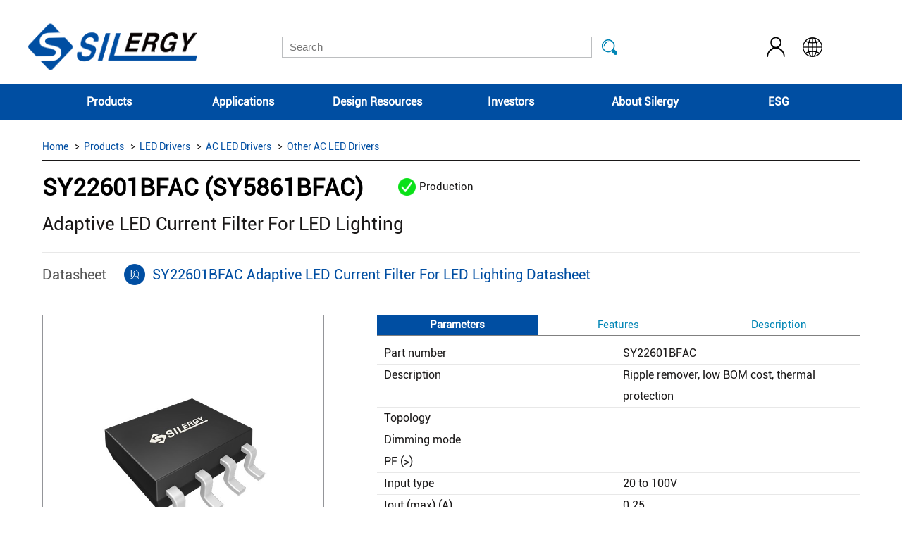

--- FILE ---
content_type: text/html; charset=utf-8
request_url: https://www.silergy.com/productsview/SY22601BFAC
body_size: 359605
content:
 ﻿<!DOCTYPE html PUBLIC "-//W3C//DTD XHTML 1.0 Strict//EN" "http://www.w3.org/TR/xhtml1/DTD/xhtml1-strict.dtd"><!--[if IE 7 ]><html xmlns="http://www.w3.org/1999/xhtml" xml:lang='en' lang='en' class="ie7"><![endif]--><!--[if IE 8 ]><html xmlns="http://www.w3.org/1999/xhtml" xml:lang='en' lang='en' class="ie8"><![endif]--><!--[if IE 9 ]><html xmlns="http://www.w3.org/1999/xhtml" xml:lang='en' lang='en' class="ie9"><![endif]--><!--[if (gt IE 9)|!(IE)]><!--><html xmlns="http://www.w3.org/1999/xhtml" xml:lang='en' lang='en'><!--<![endif]--><!-- template-body --><head><meta name="norton-safeweb-site-verification"
          content="jvhicue2pk8c0ep5s96foylp5gdolgjfm3545duikltcayg-n8r-f-wqt3q3ctt9mqhijmgr67p2s1u-qwle8z1vvybsk6zxtzyh2nbtcio75b7587cioydcpx1kph3x"/><meta name="google-site-verification" content="1mDnJ8C5fqlNOd3mmcFldZyuMp218ELZ5n0d6JbyOR4"/><meta http-equiv="Content-Type" content="text/html; charset=utf-8"/><title>SY22601BFAC-Products-Silergy Corp</title><meta name="description" content="Silergy Corp, is founded by a group of technology innovators and business leaders from Silicon Valley,main products has DC-DC,AD-DC,SY5800A, SY5804A, LED Driver"/><meta name="keywords" content="DC-DC,AD-DC,SY5800A, SY5804A, LED Driver,SY22601BFAC"/><meta http-equiv="Content-Type" content="text/html; charset=utf-8"/><link rel="stylesheet" type="text/css" media="all" href="/Public/en/css/main.css"/><link rel="stylesheet" type="text/css" media="all"
          href="/Public/en/css/jquery-theme/ui-lightness/jquery-ui-1.8.14.custom.css"/><link rel="shortcut icon" type="image/ico" href="/Public/en/img/favicon.ico"/><!--[if lte IE 9]><link rel="stylesheet" type="text/css" media="all" href="/Public/css/ie.css"/><![endif]--><link rel="stylesheet" type="text/css" media="print" href="/Public/en/css/print.css"/><link rel="stylesheet" type="text/css" media="all" href="/Public/en/css/forms.css"/><!--[if lte IE 8]><link rel="stylesheet" type="text/css" media="all" href="/Public/css/ie_eng.css"/><![endif]--><script type="text/javascript" src="/Public/en/js/jquery-1.5.1.min.js"></script><script type="text/javascript" src="/Public/en/js/jquery-ui-1.8.11.custom.min.js"></script><!--[if IE 8]><script type="text/javascript" src="/Public/js/selectivizr.js"></script><![endif]--><!--[if IE 8]><script type="text/javascript" src="/Public/js/PIE.js"></script><![endif]--><script type="text/javascript" src="/Public/en/js/main.js"></script><link rel="stylesheet" href="/Public/en/css/alert/tooltipster.bundle.min.css"><link rel="stylesheet" type="text/css" href="/Public/en/css/alert/plugins/tooltipster/sideTip/themes/tooltipster-sideTip-shadow.min.css" /><script type="text/javascript" src="/Public/en/js/alert/jquery.js"></script><script src="/Public/en/js/alert/tooltipster.bundle.js"></script><script type="text/javascript" src="/Public/en/js/alert/tooltipster.bundle.js"></script><script type="text/javascript" src="/Public/en/js/alert/tooltipster-follower.min.js"></script><script type="text/javascript" src="/Public/en/js/alert/tooltipster-discovery.min.js"></script><script>
        function quit() {
            $.post("/mysilergy/userquit", function (data) {
                if (data.status == 1){
                    window.location.reload();
                }
            },'json');
        }

    </script></head><script type="text/JavaScript" src="/Public/js/jquery.ba-hashchange.js"></script><script type="text/javascript" src="/Public/js/products.js"></script><link rel="stylesheet" href="/Public/js/viewer/viewer.css"><link rel="stylesheet" href="/Public/cn/css/lrtk.css"><script src="/Public/js/viewer/viewer.js"></script><script src="/Public/en/js/slide.js"></script><link rel="stylesheet" href="/Public/en/css/products-img-view.css"><script src="/Public/en/js/products-img-view.js"></script><style>
    .evb_image li {
        background: white !important;
        padding: 0px !important;
    }

    .evb_image li img {
        cursor: pointer;
    }

    .evb_image {
        margin: 0px !important;
    }

    #nav_1 li {
        display: inline-block;
        line-height: 29px;
        font-size: 15px;
        cursor: pointer;
        padding: 0px 15px;
        text-align: center;
        color: #0085b5;
        background-color: #fff;
        width: calc(100%/3);
    }

    .nav1_choose {
        color: #fff !important;
        font-weight: bolder !important;
        background-color: #004ea2 !important;
    }

    #nav1_content div {
        margin-top: 10px;
    }

    #design ul li {
        list-style: square inside url('/Public/cn/img/eg_arrow.gif') !important;
        background: none !important;
        font-size: 15px;
    }

    #other_file tr {
        line-height: 30px;
        border-bottom: grey 1px solid;
    }

    #other_file th {
        line-height: 40px;
        font-weight: 600;
        font-size: 18px;
    }

    .inner {
        width: 265px;
        height: 400px;
        top: 33px;
        left: 13px;
        /*cursor: pointer;*/
        overflow: hidden;
    }

    .innerbox {
        overflow-x: hidden;
        overflow-y: auto;
        color: #000;
        font-size: .7rem;
        font-family: "\5FAE\8F6F\96C5\9ED1", Helvetica, "黑体", Arial, Tahoma;
        height: 100%;
    }

    /*滚动条样式*/
    .innerbox::-webkit-scrollbar { /*滚动条整体样式*/
        width: 4px; /*高宽分别对应横竖滚动条的尺寸*/
        height: 4px;
    }

    .innerbox::-webkit-scrollbar-thumb { /*滚动条里面小方块*/
        border-radius: 5px;
        -webkit-box-shadow: inset 0 0 5px rgba(0, 0, 0, 0.2);
        background: rgba(0, 0, 0, 0.2);
    }

    .innerbox::-webkit-scrollbar-track { /*滚动条里面轨道*/
        -webkit-box-shadow: inset 0 0 5px rgba(0, 0, 0, 0.2);
        border-radius: 0;
        background: rgba(0, 0, 0, 0.1);
    }
</style><style>
    .ass {
        display: inline-block;
        width: 30%;
	    cursor: pointer;
	margin:20px
    }

    .ass .ass_content {
        line-height: 30px;
        font-size: 18px;
        font-weight: 600;
    }
	#ass_description{
		width: 80%;
    margin: auto;
    line-height: 24px;
	font-size:16px
	}
    #parameters table {
        width: 100%;
    }

    #parameters table tr {
        line-height: 30px;
        border-bottom: 1px solid rgb(232, 232, 232);
        font-size: 16px;
    }

    #parameters table th {
        padding-left: 10px;
        width: 51%;
    }

    #features ul{
        list-style-position:inside;
        list-style-type: initial;
    }
    #features ul li {
        list-style-position:inside;
        list-style-type: initial;
    }

    #ass_description span {
        font-size: 13px !important;
    }

    .tooltip {
        cursor: pointer
    }
	/*使图片在浏览器中居中显示*/
    .bigImg {
        position: absolute;
        top: 50%;
        left: 50%;
        /*图片向左移动自身宽度的50%, 向上移动自身高度的50%。*/
        transform: translate(-50%,-50%);
    }
    /*遮罩层*/
    .opacityBottom {
        width: 100%;
        height: 100%;
        position: fixed;
        background: rgba(0,0,0,0.8);
        z-index: 1000;
        top: 0;
        left: 0;
    }
#product_image{
	cursor:pointer;
}
</style><body class="sub"><div id="container" class="threecol"><!-- global-header --><!-- global-header --><script type="text/JavaScript" src="/Public/en/js/site.js"></script><style>
    .ina {
        float: right;
        margin-right: 15px;
        font-weight: bold;
        font-size: 9px;
    }

    #navigation {
        width: 75rem;
    }

    #breadbar li {
        display: inline-block;
    }

    #centerdiv {
        text-align: right;
        width: 75rem;
        margin: 5px auto;
    }

    #navigation {
        margin: 5px auto;
        padding: 0 20px;
        height: 50px;
    }

    #navigation li {
        float: left;
        position: relative;
    }

    #navigation>li:hover {
        background-color: #6D83A1;
    }

    #navigation>li>div {
        display: none;
        position: absolute;
        top: 50px;
        left: 0;
        min-width: 240px;
        /*min-height: 300px;*/
        padding: 10px 0;
        background: #EEEEEE;
        /*opacity: 0.8;*/
    }
    #navigation .mainnav1 >div{
        min-width: 300px;
    }
    #navigation li a span{
        right: 10px;
    }

    #navigation>li:hover>div {
        display: block;
        color: black;
    }

    #navigation>li .cat-1 {
        padding: 10px 20px;
        cursor: pointer;
    }

    #navigation>li .cat-1:hover>a {
        color: #6D83A1;
        font-weight: bolder;
    }

    #navigation>li .cat-1:hover {
        color: #6D83A1;
    }

    #navigation>li .cat-1>span {
        float: right;
    }

    .mainnav1 .cat-1 .cat-2 {
        display: none;
        position: absolute;
        top: 0px;
        left: 300px;
        min-width: 320px;
        /*opacity: 0.8;*/
        background: #F2F2F2;
    }
    .mainnav1 .cat-1 .cat-2 .cat-4
    {
        display: none;
        position: absolute;
        top: 0px;
        left: 320px;
        min-width: 300px;
        /*opacity: 0.8;*/
        background: #F2F2F2;
    }
    .mainnav2 .cat-1 .cat-2,
    .mainnav4 .cat-1 .cat-2,
    .mainnav4 .cat-1 .cat-2 .cat-4
     {
        display: none;
        position: absolute;
        top: 0px;
        left: 240px;
        min-width: 240px;
        /*opacity: 0.8;*/
        background: #F2F2F2;
    }

    .cat-3>span {
        float: right;
    }

    .cat-1 .cat-2 div:first-child {
        padding-top: 20px;
    }

    .cat-1 .cat-2 div:last-child {
        padding-bottom: 20px;
    }

    .cat-1 .cat-2 .cat-4 div:first-child {
        padding-top: 20px;
    }

    .cat-1 .cat-2 .cat-4>div {
        line-height: 20px;
        padding: 8px 20px;
        cursor: pointer;
    }

    .cat-4>div:hover>a {
        color: #6D83A1;
        font-weight: bolder;
    }

    .cat-1 .cat-2>div {
        line-height: 20px;
        padding: 8px 20px;
        cursor: pointer;
    }

    .cat-2 div a {
        color: black;
    }

    .cat-2>div:hover>a {
        color: #6D83A1;
        font-weight: bolder;
    }

    .cat-1 a {
        color: black;
        font-size: 15px;
    }
</style><style>
    #header .icon-header{
        vertical-align: middle;
        display: inline-block;
        padding: 32.5px 10px;
        position: relative;
    }
    #header .icon-header img{
        cursor: pointer;
    }
    #header .icon-header ul{
        top: 70px;left: -12px;width: 80px;right: 0;
        background-color: #EEEEEE;display: none;
    }
    #header .icon-header:hover ul{
        display: block;z-index: 9999;
    }
    #header ul li{
        float: inherit;
        padding: inherit;
        height: 15px;
        margin: 5px;
        text-align: center;
    }
</style><div id="header"><div class="header_module" style="width: 20%"><!--<img src="/Public/cn/img/logo_cn2.png" alt="Silergy Technology" onclick="location.href='/cn'" style="cursor: pointer">--><img src="/Public/en/img/logo_en2.png" alt="Silergy Technology" onclick="location.href='/'" style="cursor: pointer" width="240" height="97"></div><div class="header_module" style="width: 60%;text-align: center"><form action="javascript:;" id="search-form" style="margin: 33.5px 50px"><fieldset><input name="q" tabindex="1" type="text" placeholder="Search" style="font-size: 15px"/><input class="submit" type="submit" value="search"/></fieldset><input type="hidden" name="__hash__" value="95494501a080592929df57409cfed63b_1eed0c8d19819aeab18efc7a2c6a438b" /></form></div><div class="header_module" style="width: 20%;padding-left: 75px;"><div class="icon-header"><img src="/Public/en/img/index/login_y.png" alt="" width="32"><ul style="padding-left: initial;font-size: 10px;z-index: 99;"><li><a href="/mysilergy">Login</a></li></ul></div><div class="icon-header" style="display: none"><img src="/Public/en/img/index/car_y.png" alt="" width="32"></div><div class="icon-header"><img src="/Public/en/img/index/lang_y.png" alt="" width="32"><ul style="padding-left: initial;font-size: 10px;z-index: 99;"><li><a href="/zh">繁體中文</a></li><!--<li><a href="/cn">简体中文</a></li>--></ul></div></div></div><div style="background-color: #004ea2"><!--<div style="background-color: #dddddd">--><ul id="navigation"  style="background-color: #004ea2"><li class="mainnav1"><a href="javascript:;">Products</a><div style=""><div class="cat-1 hover-1"><a href="/classoverview/Low+Dropout+Regulators">Low Dropout Regulators</a><span>></span><div class="cat-2"><div><a href="/list/General+LDOs">General LDOs</a></div></div></div><div class="cat-1 hover-1"><a href="/classoverview/Motor+Drivers">Motor Drivers</a><span>></span><div class="cat-2"><div><a href="/list/Brushed+DC+%28BDC%29+Motor+Drivers">Brushed DC (BDC) Motor Drivers</a></div><div><a href="/list/Brushless+DC+%28BLDC%29+Motor+Drivers">Brushless DC (BLDC) Motor Drivers</a></div><div><a href="/list/Integrated+Control+Motor+Drivers">Integrated Control Motor Drivers</a></div><div><a href="/list/Stepper+Motor+Drivers">Stepper Motor Drivers</a></div></div></div><div class="cat-1 hover-1"><a href="/classoverview/DC-DC">DC-DC</a><span>></span><div class="cat-2"><div class="cat-3 hover-2"><a href="/classoverview/DC-DC+Converters">DC-DC Converters</a><span>></span><div class="cat-4"><div><a href="/list/Buck">Buck</a></div><div><a href="/list/Boost">Boost</a></div><div><a href="/list/Buck+Boost">Buck Boost</a></div><div><a href="/list/Isolated+DC-DC">Isolated DC-DC</a></div></div></div><div><a href="/list/Controller">Controller</a></div><div><a href="/list/Multiphase+Controller">Multiphase Controller</a></div><div><a href="/list/Smart+Power+Stages+%28SPS%29+%26amp%3B+Dr.+MOS">Smart Power Stages (SPS) &amp; Dr. MOS</a></div></div></div><div class="cat-1 hover-1"><a href="/classoverview/Protection+Switches">Protection Switches</a><span>></span><div class="cat-2"><div><a href="/list/Efuses">Efuses</a></div><div><a href="/list/Hotswap+Controllers">Hotswap Controllers</a></div><div><a href="/list/Oring%26amp%3BIdeal+diodes">Oring&amp;Ideal diodes</a></div><div><a href="/list/Load+Switch">Load Switch</a></div><div class="cat-3 hover-2"><a href="/classoverview/USB+Switches">USB Switches</a><span>></span><div class="cat-4"><div><a href="/list/USB+Type+C">USB Type C</a></div><div><a href="/list/USB+Type+A">USB Type A</a></div></div></div><div><a href="/list/Monitor+and+Reset">Monitor and Reset</a></div></div></div><div class="cat-1 hover-1"><a href="/classoverview/AC-DC+Converters">AC-DC Converters</a><span>></span><div class="cat-2"><div><a href="/list/Flyback+Converters">Flyback Converters</a></div><div><a href="/list/Flyback+Controllers">Flyback Controllers</a></div><div><a href="/list/Synchronous+Rectifiers">Synchronous Rectifiers</a></div><div><a href="/list/USB+Protocol">USB Protocol</a></div><div><a href="/list/AC+Input+Buck+Converter">AC Input Buck Converter</a></div><div class="cat-3 hover-2"><a href="/classoverview/PFC+%26amp%3B+LLC">PFC &amp; LLC</a><span>></span><div class="cat-4"><div><a href="/list/PFC+%26amp%3B+LLC+Combo+Controller">PFC &amp; LLC Combo Controller</a></div></div></div></div></div><div class="cat-1 hover-1"><a href="/classoverview/Power+over+Ethernet+%28POE%29+ICs">Power over Ethernet (POE) ICs</a><span>></span><div class="cat-2"><div><a href="/list/PD">PD</a></div></div></div><div class="cat-1 hover-1"><a href="/classoverview/Gate+Drivers">Gate Drivers</a><span>></span><div class="cat-2"><div><a href="/list/Isolated+Drivers">Isolated Drivers</a></div><div><a href="/list/Non-isolated+Drivers">Non-isolated Drivers</a></div></div></div><div class="cat-1 hover-1"><a href="/classoverview/LED+Drivers">LED Drivers</a><span>></span><div class="cat-2"><div class="cat-3 hover-2"><a href="/classoverview/AC+LED+Drivers">AC LED Drivers</a><span>></span><div class="cat-4"><div><a href="/list/Phase-cut+dimming">Phase-cut dimming</a></div><div><a href="/list/PFC+CV+stage">PFC CV stage</a></div><div><a href="/list/Non-Dimming+CC">Non-Dimming CC</a></div><div><a href="/list/Smart+Dimming+CC">Smart Dimming CC</a></div><div><a href="/list/Other+AC+LED+Drivers">Other AC LED Drivers</a></div></div></div><div class="cat-3 hover-2"><a href="/classoverview/DC+LED+Drivers">DC LED Drivers</a><span>></span><div class="cat-4"><div><a href="/list/Backlight+LED+Drivers">Backlight LED Drivers</a></div><div><a href="/list/Infrared+LED+Drivers">Infrared LED Drivers</a></div><div><a href="/list/Flash+LED+Drivers">Flash LED Drivers</a></div><div><a href="/list/MR16+LED+Drivers">MR16 LED Drivers</a></div><div><a href="/list/Other+DC+LED+Drivers">Other DC LED Drivers</a></div></div></div></div></div><div class="cat-1 hover-1"><a href="/classoverview/Power+Modules">Power Modules</a><span>></span><div class="cat-2"><div><a href="/list/Non-isolated+Power+Module">Non-isolated Power Module</a></div><div><a href="/list/Isolated+Power+Module">Isolated Power Module</a></div></div></div><div class="cat-1 hover-1"><a href="/classoverview/Power+Management+ICs+%28PMICs%29">Power Management ICs (PMICs)</a><span>></span><div class="cat-2"><div><a href="/list/Memory+PMIC">Memory PMIC</a></div><div><a href="/list/Display+PMIC">Display PMIC</a></div><div><a href="/list/Auto+PMIC">Auto PMIC</a></div></div></div><div class="cat-1 hover-1"><a href="/classoverview/Battery+Management+ICs">Battery Management ICs</a><span>></span><div class="cat-2"><div><a href="/list/Switching+Charger">Switching Charger</a></div><div><a href="/list/Battery+Fuel+Gauges">Battery Fuel Gauges</a></div><div><a href="/list/Battery+Monitors+and+Balancers">Battery Monitors and Balancers</a></div></div></div><div class="cat-1 hover-1"><a href="/classoverview/Microcontrollers+%26amp%3B+Processor">Microcontrollers &amp; Processor</a><span>></span><div class="cat-2"><div><a href="/list/Automotive+MCU">Automotive MCU</a></div><div><a href="/list/Energy+Measurement+ICs">Energy Measurement ICs</a></div><div><a href="/list/Electricity+Metering+ICs">Electricity Metering ICs</a></div></div></div><div class="cat-1 hover-1"><a href="/classoverview/Speciality+ICs">Speciality ICs</a><span>></span><div class="cat-2"><div><a href="/list/Programming+Logic+Device">Programming Logic Device</a></div><div><a href="/list/Multiple+Switch+Detection+Interface+IC">Multiple Switch Detection Interface IC</a></div><div><a href="/list/Photo-relay">Photo-relay</a></div></div></div><div class="cat-1 hover-1"><a href="/classoverview/ESD%26amp%3BSurge+Protections">ESD&amp;Surge Protections</a><span>></span><div class="cat-2"><div><a href="/list/ESD+Protection">ESD Protection</a></div><div><a href="/list/Surge+Protection">Surge Protection</a></div></div></div><div class="cat-1 hover-1"><a href="/classoverview/Sensors">Sensors</a><span>></span><div class="cat-2"><div><a href="/list/Digital+Light+Sensor">Digital Light Sensor</a></div><div><a href="/list/Analog+Light+Sensor">Analog Light Sensor</a></div><div><a href="/list/Temperature+Sensor">Temperature Sensor</a></div><div><a href="/list/Magnetic+sensors">Magnetic sensors</a></div></div></div><div class="cat-1 hover-1"><a href="/classoverview/Amplifiers">Amplifiers</a><span>></span><div class="cat-2"><div><a href="/list/Current+Sense+Amplifiers">Current Sense Amplifiers</a></div><div><a href="/list/Power+Monitors">Power Monitors</a></div></div></div><div class="cat-1 hover-1"><a href="/classoverview/Voltage+References">Voltage References</a><span>></span><div class="cat-2"><div><a href="/list/Shunt+Voltage+Reference">Shunt Voltage Reference</a></div><div><a href="/list/Series+Voltage+Reference">Series Voltage Reference</a></div></div></div><div class="cat-1 hover-1"><a href="/classoverview/Audio">Audio</a><span>></span><div class="cat-2"><div><a href="/list/Class-D+Amplifier">Class-D Amplifier</a></div><div><a href="/list/Headphone+or+Line+Driver">Headphone or Line Driver</a></div><div><a href="/list/Audio+Converter">Audio Converter</a></div></div></div><div class="cat-1 hover-1"><a href="/classoverview/Data+Converters">Data Converters</a><span>></span><div class="cat-2"><div><a href="/list/Digital-to-analog+Converters+%28DACs%29">Digital-to-analog Converters (DACs)</a></div><div><a href="/list/Analog-to-digital+Converters+%28ADCs%29">Analog-to-digital Converters (ADCs)</a></div></div></div></div></li><li class="mainnav2"><a href="javascript:;">Applications</a><div style=""><div class="cat-1 hover-1"><a href="/useoverview/AC-DC+Power+Supply">AC-DC Power Supply<span>></span></a><div class="cat-2"><div><a href="/use/AC-DC+Fast+Charger+">AC-DC Fast Charger </a></div><div><a href="/use/AD-DC+General+Charger">AD-DC General Charger</a></div><div><a href="/use/Small+Appliance+Adapter">Small Appliance Adapter</a></div></div></div><div class="cat-1 hover-1"><a href="/useoverview/Automotive">Automotive<span>></span></a><div class="cat-2"><div><a href="/use/ADAS+Sensor+Fusion+ECU">ADAS Sensor Fusion ECU</a></div><div><a href="/use/Auto+BMS">Auto BMS</a></div><div><a href="/use/Automotive+Lighting">Automotive Lighting</a></div><div><a href="/use/Body+Control">Body Control</a></div><div><a href="/use/HVAC">HVAC</a></div><div><a href="/use/In-Vehicle+Infotainment+%28IVI%29">In-Vehicle Infotainment (IVI)</a></div><div><a href="/use/OBC">OBC</a></div><div><a href="/use/Telematics">Telematics</a></div><div><a href="/use/Traction+Inverter">Traction Inverter</a></div><div><a href="/use/Zonal+Control+Unit">Zonal Control Unit</a></div></div></div><div class="cat-1 hover-1"><a href="/useoverview/Building+Automation">Building Automation<span>></span></a><div class="cat-2"><div><a href="/use/Electronic+Smart+lock+">Electronic Smart lock </a></div><div><a href="/use/Elevator+Control+System">Elevator Control System</a></div><div><a href="/use/IoT+Module">IoT Module</a></div><div><a href="/use/IP+Camera">IP Camera</a></div><div><a href="/use/LED+Wall+Control">LED Wall Control</a></div><div><a href="/use/Video+Matrix">Video Matrix</a></div></div></div><div class="cat-1 hover-1"><a href="/useoverview/Communication">Communication<span>></span></a><div class="cat-2"><div><a href="/use/Communication+Power+">Communication Power </a></div><div><a href="/use/Enterprise+Switch">Enterprise Switch</a></div><div><a href="/use/Optical+Module">Optical Module</a></div><div><a href="/use/Small+Cell">Small Cell</a></div><div><a href="/use/Video+Conference+System">Video Conference System</a></div><div><a href="/use/WLAN+AP">WLAN AP</a></div></div></div><div class="cat-1 hover-1"><a href="/useoverview/Computing">Computing<span>></span></a><div class="cat-2"><div><a href="/use/Client+SSD">Client SSD</a></div><div><a href="/use/Desktop">Desktop</a></div><div><a href="/use/Enterprise+SSD">Enterprise SSD</a></div><div><a href="/use/Notebook">Notebook</a></div><div><a href="/use/Notebook+Docking+Station+">Notebook Docking Station </a></div><div><a href="/use/Server+">Server </a></div></div></div><div class="cat-1 hover-1"><a href="/useoverview/Consumer+Electronic">Consumer Electronic<span>></span></a><div class="cat-2"><div><a href="/use/Power+Bank">Power Bank</a></div><div><a href="/use/Set+Top+Box">Set Top Box</a></div><div><a href="/use/Smart+Speaker">Smart Speaker</a></div><div><a href="/use/Smartphone">Smartphone</a></div><div><a href="/use/Smartwatch">Smartwatch</a></div><div><a href="/use/Tablet+PC">Tablet PC</a></div><div><a href="/use/True+Wireless+Stereo+%28TWS%29">True Wireless Stereo (TWS)</a></div></div></div><div class="cat-1 hover-1"><a href="/useoverview/Electric+Bicycle">Electric Bicycle<span>></span></a><div class="cat-2"><div><a href="/use/E-Bike+VCU+">E-Bike VCU </a></div><div><a href="/use/GPS+Reciever">GPS Reciever</a></div><div><a href="/use/Industrial+Battery+Pack">Industrial Battery Pack</a></div></div></div><div class="cat-1 hover-1"><a href="/useoverview/Electronic+Payment">Electronic Payment<span>></span></a><div class="cat-2"><div><a href="/use/Barcode+Scanner+">Barcode Scanner </a></div><div><a href="/use/Point+of+Sale+terminal">Point of Sale terminal</a></div></div></div><div class="cat-1 hover-1"><a href="/useoverview/Energy+Storage+System+%28ESS%29">Energy Storage System (ESS)<span>></span></a><div class="cat-2"><div><a href="/use/ESS+BMU">ESS BMU</a></div><div><a href="/use/ESS+PCS">ESS PCS</a></div></div></div><div class="cat-1 hover-1"><a href="/useoverview/Factory+Automation">Factory Automation<span>></span></a><div class="cat-2"><div><a href="/use/Distributed+Control+System+">Distributed Control System </a></div><div><a href="/use/HMI">HMI</a></div><div><a href="/use/Industrial+Control+Computer">Industrial Control Computer</a></div></div></div><div class="cat-1 hover-1"><a href="/useoverview/HEA">HEA<span>></span></a><div class="cat-2"><div><a href="/use/Air+Conditioner">Air Conditioner</a></div><div><a href="/use/Refrigerator">Refrigerator</a></div><div><a href="/use/Smart+TV">Smart TV</a></div><div><a href="/use/Vacuum+Robot">Vacuum Robot</a></div><div><a href="/use/Washing+Machine">Washing Machine</a></div></div></div><div class="cat-1 hover-1"><a href="/useoverview/LED+Lighting">LED Lighting<span>></span></a><div class="cat-2"><div><a href="/use/AC-DC+Lighting">AC-DC Lighting</a></div><div><a href="/use/Intelligent+Lighting">Intelligent Lighting</a></div><div><a href="/use/Stage+Light">Stage Light</a></div></div></div><div class="cat-1 hover-1"><a href="/useoverview/Medical">Medical<span>></span></a><div class="cat-2"><div><a href="/use/Oxygen+Generator">Oxygen Generator</a></div><div><a href="/use/Patient+Monitor">Patient Monitor</a></div><div><a href="/use/Pulse+Oximeter">Pulse Oximeter</a></div></div></div><div class="cat-1 hover-1"><a href="/useoverview/Motor%26Power+Control">Motor&Power Control<span>></span></a><div class="cat-2"><div><a href="/use/Brick+Module+Power">Brick Module Power</a></div><div><a href="/use/EV+Charger">EV Charger</a></div><div><a href="/use/Inverter">Inverter</a></div><div><a href="/use/Portable+Power+Station">Portable Power Station</a></div><div><a href="/use/Power+Tools">Power Tools</a></div><div><a href="/use/Servo">Servo</a></div><div><a href="/use/UPS">UPS</a></div></div></div><div class="cat-1 hover-1"><a href="/useoverview/Power+Automation">Power Automation<span>></span></a><div class="cat-2"><div><a href="/use/AC+Intelligent+Circuit+Breaker">AC Intelligent Circuit Breaker</a></div><div><a href="/use/Battery+Tester+-+Cells+in+Parallel">Battery Tester - Cells in Parallel</a></div><div><a href="/use/FTU+%26+DTU">FTU & DTU</a></div><div><a href="/use/Grid+power+Protection">Grid power Protection</a></div><div><a href="/use/Micro+Inverter">Micro Inverter</a></div><div><a href="/use/PV+Inverter">PV Inverter</a></div><div><a href="/use/PV+Module+Monitoring">PV Module Monitoring</a></div><div><a href="/use/Smart+Electricity+Meter">Smart Electricity Meter</a></div><div><a href="/use/Solar+Optimizer">Solar Optimizer</a></div><div><a href="/use/TTU">TTU</a></div></div></div></div></li><li class="mainnav3"><a href="javascript:;">Design Resources</a><div><div class="cat-1"><a href="/onlinesimulation">Online Simulation</a></div><!--<div class="cat-1"><a href="/design">Reference Design</a></div>--><div class="cat-1"><a href="/quality">Quality & Reliability</a></div><div class="cat-1"><a href="/cross-reference">Cross Reference</a></div><div class="cat-1"><a href="/information-security">Information Security</a></div></div></li><li class="mainnav4"><a href="javascript:;">Investors</a><div><div class="cat-1 hover-1"><a href="javascript:;">Company Management<span>></span></a><div class="cat-2"><div><a href="/company/zhili?id=227">Board of Directors</a></div><div><a href="/company/zhili?id=228">Committees</a></div><div><a href="/company/zhili?id=229">Internal Audit</a></div><div><a href="/company/zhili?id=230">Top 10 Shareholders</a></div><div><a href="/company/zhili?id=240">Communication between independent directors/internal/independent auditors</a></div><div><a href="/company/zhili?id=294">Information Security</a></div></div></div><div class="cat-1 hover-1"><a href="javascript:;">Investor Resource<span>></span></a><div class="cat-2"><div><a href="/news/financial">Financial Information</a></div><div><a href="/company/importinfo">Material Information</a></div><div><a href="/news/investors">IR Events</a></div><div><a href="/company/annals">Annual Reports</a></div><div class="cat-3 hover-2"><a href="javascript:;">Shareholder Services<span>></span></a><div class="cat-4"><div><a href="/company/querystock">Stock Quotes</a></div><div><a href="/company/gudonghui">Shareholders'Meeting</a></div><div><a href="/company/hongli">Dividend Information</a></div><div><a href="/company/index?id=235">Contact</a></div></div></div></div></div><div class="cat-1 hover-1"><a href="/company/textrue">Organizational Structure</a></div><div class="cat-1 hover-1"><a href="javascript:;">Stakeholder Engagement<span>></span></a><div class="cat-2"><div><a href="/feedback/communication">Stakeholder Engagement</a></div><div><a href="/feedback">Stakeholder Feedback</a></div></div></div></div></li><li class="mainnav5"><!--<a href="/news">关于矽力杰</a>--><a href="javascript:;">About Silergy</a><div><div class="cat-1"><a href="/news">Company News</a></div><div class="cat-1"><a href="/company">Company Profile</a></div><div class="cat-1"><a href="/recruitment">Careers</a></div><div class="cat-1"><a href="/contact">Contact Us</a></div><div class="cat-1"><a href="/company/reportAndComplaintEntrance">Whistleblower Complaint</a></div></div></li><!--<li class="mainnav6">--><!--<a href="/recruitment">Careers</a>--><!--</li>--><li class="mainnav7"><a href="/esg">ESG</a><div><!--<div class="cat-1"><a href="/esg/chairman">A Message from the Chairperson</a></div>--><!--<div class="cat-1"><a href="/esg/about">Company Profile</a></div>--><div class="cat-1"><a href="/esg/chairman">A Message from the Chairperson</a></div><div class="cat-1"><a href="/esg/institutionalDocument">Institutional Document</a></div><!--<div class="cat-1"><a href="/esg/sustainableProduct">Sustainable Products</a></div>--></div></li></ul><!-- / #navigation --></div><!-- /global-header --><script src="/Public/js/jquery.base64.js" type="text/javascript"></script><script>
    $("#search-form").submit(function () {
        var q = $("#search-form input[name='q']").val();
        if (q !== ''){
            $.base64.utf8encode = true;
            q = encodeURIComponent($.base64.encode(q));
            location.href = "/Search.html?q="+q;
        } else{
            return false;
        }
    });
$(".hover-1").hover(function () {
            var height = $(this).parent().outerHeight();
            $(".cat-2").hide();
            $(this).children("div").css("min-height",height+"px");
            $(this).children("div").show();
        },
        function () {
            $(".cat-2").hide();
        }); 
    $(".hover-2").hover(function () {
            var height = $(this).parent().outerHeight();
            $(".cat-4").hide();
            $(this).children("div").css("min-height",height+"px");
            $(this).children("div").show();
        },
        function () {
            $(".cat-4").hide();
    })
	window.onresize = () => {
    changeImgSize();
};
function changeImgSize() {
    let screenWidth = (1 / ($(window).width() / 1920)) * 90;
    if (screenWidth < 90) screenWidth = 90;
    if (screenWidth > 100) screenWidth = 100;
    $(".content-wrapper-fluid").css('max-width',screenWidth+"%");
}
changeImgSize();
</script><!-- /global-header --><div class="content-wrapper"><div id="content"><div class="tools"><p class="breadcrumb"><a href="/">Home</a><a href="/">Products</a><a href="/classoverview/LED+Drivers">LED Drivers</a><a href="/classoverview/AC+LED+Drivers">AC LED Drivers</a><a class="last"
                       href="/list/Other+AC+LED+Drivers">Other AC LED Drivers</a></p></div><div style="position: relative;margin: 15px 0"><h1 style="color:#000;font-size: 34px;display: inline-block;font-weight: 600;margin-bottom: 0">SY22601BFAC (SY5861BFAC)</h1><div style="display: inline-flex;align-items: center;height: 42px;line-height: 42px;margin-left: 50px;font-size: 15px;"
                         class="tooltip" title="This product is in mass production."><img src="/Public/css/image/in.png" alt="" width="25" height="25" style="margin-right: 5px"><div style="display: inline-block;vertical-align: top">
                            Production
                        </div></div></div><div style="max-height: 280px;font-size: 26px;margin-bottom: 24px;">Adaptive LED Current Filter For LED Lighting</div><div style="padding: 16px 0 32px;border-top: 1px solid #e8e8e8;"><a href="/download/downloadFile?id=3280&type=product&ftype=note" target="_blank"><div><div style="display: flex;"><div style="font-size: 20px;display: inline-block;line-height: 30px;color: #555">
                                    Datasheet
                                </div><img src="/Public/img/pdf.png" alt="" width="30" height="30" style="margin: 0 10px 0 25px;"><div style="font-size: 20px;display: inline-block;line-height: 30px">SY22601BFAC&nbsp;Adaptive LED Current Filter For LED Lighting Datasheet
                                </div></div></div></a></div><div style="margin: 10px 0px;position: relative;"><div class="box" style="display: inline-block;"><img class="phone-display" name="product_image" id="product_image" onclick="imgZoomIn(this.src)"/><div class="bottom-nav clearfix"><div class="tab-btn btn-left"><i class="shift-icon"><span></span></i></div><div class="tab-btn btn-right"><i class="shift-icon"><span></span></i></div><div class="bottom-center-nav"><ul class="small-img-ul"></ul></div></div></div><SCRIPT>
                    var imgArr = {"big":[],"small":[]};
                                            imgArr.small[imgArr.small.length] = "[data-uri]";
                        imgArr.big[imgArr.big.length] = "[data-uri]";
                                                imgArr.small[imgArr.small.length] = "[data-uri]";
                        imgArr.big[imgArr.big.length] = "[data-uri]";
                                                imgArr.small[imgArr.small.length] = "[data-uri]";
                        imgArr.big[imgArr.big.length] = "[data-uri]";
                                            console.log(imgArr);
                </SCRIPT><div style="display: inline-block;width: 685px;position: absolute;height: 400px;right: 0px"><div style="position: relative;border-bottom: grey 1px solid"><ul id="nav_1" style="display: flex;"><li data-name="parameters" data-sort="0">Parameters</li><li style="float:right" data-name="features" data-sort="1">Features</li><li style="float:right" data-name="description" data-sort="2">Description</li></ul></div><div id="nav1_content"><div id="parameters" style="min-height: 420px;overflow: hidden"><table><tr><th>Part number</th><td>SY22601BFAC</td></tr><tr><th>Description</th><td>Ripple remover, low BOM cost, thermal protection</td></tr><tr><th>Topology</th><td></td></tr><tr><th>Dimming mode</th><td></td></tr><tr><th>PF (>)</th><td></td></tr><tr><th>Input type</th><td>20 to 100V</td></tr><tr><th>Iout (max) (A)</th><td>0.25</td></tr><tr><th>Pout (max) (W)</th><td></td></tr><tr><th>Package</th><td>SO8</td></tr><tr><th>Application</th><td>Ripple remover</td></tr></table></div><div id="features" style="min-height: 420px;overflow: hidden;font-size:16px;line-height:20px"><div><p class="MsoNormal" style="margin-left: 14.45pt; text-align: justify; text-indent: -14.4pt;">&nbsp;</p>
<ul>
<li>Current Filter for Single Stage LED Driver to Eliminate Current Ripple</li>
<li>Proprietary Scheme for Low Power Loss &le;2.5%</li>
<li>Adaptive for Wide Output Speculation：</li>
</ul>
<p class="MsoNormal" style="margin-left: 14.45pt; text-align: justify; padding-left: 40px;">Output Voltage Range from 20V to 100V</p>
<p class="MsoNormal" style="margin-left: 14.45pt; text-align: justify; padding-left: 40px;">Output Current&le;250mA</p>
<ul>
<li>Open LED Protection and Short LED Protection</li>
<li>Reliable Short LED and Open LED Protection</li>
<li>RoHS Compliant and Halogen Free</li>
<li>Compact Package: SO8</li>
</ul>
<p>&nbsp;</p></div></div><div id="description" style="min-height: 420px;overflow: hidden;font-size:16px;line-height:20px"><div><p>The SY22601B is an adaptive linear current regulator to eliminate low frequency current ripple targeting at LED lighting applications.</p>
<p>&nbsp;</p>
<p>&nbsp;It is applied as a current filter to the output of a LED driver, especially single stage LED driver. It adopts adaptive control scheme and no additional electrical design is needed.&nbsp;</p>
<p>&nbsp;</p>
<p>Reliable open/short LED protection and over thermal protection are all provided.</p>
<p>&nbsp;</p></div></div><div style="margin-top: 5px;height: 15px;background: linear-gradient(rgba(255, 255, 255, 0) 0%, white 88%, white 100%);"><a href="javascript:;" onclick="lookMore()">View More</a></div></div></div></div><div id="evb" class="tab-section tab-overview bulls" style="margin-top: 120px"><h4 style="font-size: 30px;margin: 20px">Evaluation Board</h4><hr/><div style="margin-bottom: 30px;"><div style="width: 400px;height: 400px;display: inline-block"><ul class="evb_image"><li class="1" style=""><div style="width: 400px;height: 400px"><div style="margin: 55px auto 20px;width: 250px;height: 250px"><img src="/data/upload/1/202202/1614470706516bs7.png" alt="2022-02-16_144429"
                                                     width="250" height="250"></div><p style="text-align: center;font-size: 20px;line-height: 55px">Photo of evaluation board</p></div></li><li class="2" style=" display:none
                                        "><div style="width: 400px;height: 400px"><div style="margin: 55px auto 20px;width: 250px;height: 250px"><img src="/data/upload/1/202202/1614470707588sqb.png" alt="2022-02-16_144446"
                                                     width="250" height="250"></div><p style="text-align: center;font-size: 20px;line-height: 55px">Photo of evaluation board</p></div></li><li class="3" style=" display:none
                                        "><div style="width: 400px;height: 400px"><div style="margin: 55px auto 20px;width: 250px;height: 250px"><img src="/data/upload/1/202202/1614471205761v3j.png" alt="2022-02-16_144446"
                                                     width="250" height="250"></div><p style="text-align: center;font-size: 20px;line-height: 55px">Photo of evaluation board</p></div></li></ul></div><div style="display: inline-block;width: 685px;height: 400px;float: right" class="inner"><div style="border-bottom: solid grey 2px;position: relative"><h1 style="color: black;font-size: 25px;line-height: 40px;display: inline-block;margin-bottom: 5px">EVB_SY22601BFAC</h1><div style="display: inline-block;float: right;margin-left: 10px;position: absolute;right: 5px;bottom: 5px"><a href="/download/downloadFile?id=3280&type=evb&eid=974" target="_blank"><div style="display: flex;align-items: center;"><img src="/Public/img/pdf.png" alt="" width="30" style="margin-right:5px;"><div style="font-size: 20px;display: inline-block;line-height: 24px">EVB
                                                    File
                                                </div></div></a></div></div><div style="height: 355px;overflow: auto;font-size:16px;line-height:20px" class="innerbox"><p>The EVB_SY22601BFAC is intended for evaluating&nbsp; AC 20~100V input, 80V/230mA output Adapter LED Current Filter For LED Lighting</p></div></div></div></div><!-- /evb --><div id="other_file" class="tab-section tab-overview bulls"><h4 style="font-size: 30px;margin: 20px">Technical Documentation</h4><div style="margin-bottom: 30px;"><div style="height: 355px;width:100%;overflow: auto"><table style="width: 90%;margin: auto;text-align: center;font-size: 16px"><tr style="background-color: #F9F9F9"><th style="text-align: center">Title</th><th style="text-align: center">Date</th></tr><tr><td><a href="/download/downloadfile?id=36209&type=product&ftype=other&show=download" target="_blank">Automotive Solutions Q4 2025</a></td><td>2025-12-02</td></tr><tr><td><a href="/download/downloadfile?id=36211&type=product&ftype=other&show=download" target="_blank">Consumer Selection Guide Q4 2025</a></td><td>2025-12-02</td></tr><tr><td><a href="/download/downloadfile?id=36210&type=product&ftype=other&show=download" target="_blank">Industrial Designs Q4 2025</a></td><td>2025-12-02</td></tr><tr><td><a href="/download/downloadfile?id=20177&type=product&ftype=other&show=download" target="_blank">SO8</a></td><td>2022-05-20</td></tr></table></div></div></div><div id="associated" class="tab-section tab-overview bulls"><h4 style="font-size: 30px;margin: 20px">Similar Products</h4><div style="margin-bottom: 30px;text-align: center;display:flex;justify-content: space-around;"><div class="ass" onclick="location.href='/productsview/SY22604KAC'"><div><img src="[data-uri]" alt="" width="260" height="260"></div><div class="ass_content">SY22604KAC</div><div id="ass_description" style="padding: 5px 20px">Adaptive LED Current Filter For LED Lighting</div></div><div class="ass" onclick="location.href='/productsview/SY22653FHC'"><div><img src="[data-uri]" alt="" width="260" height="260"></div><div class="ass_content">SY22653FHC</div><div id="ass_description" style="padding: 5px 20px">Single Stage non-isolated Flyback and PFC Regulator for Warm/Cold white LED color mixing and Dimming application</div></div></div></div></div></div></div><!-- footer --><link rel="stylesheet" href="/Public/en/css/footer_css.css"><script type="text/javascript" src="/Public/en/js/footer_js.js"></script><div class="wave-box" style="margin-top: 60px;display: none"><div class="marquee-box marquee-up" id="marquee-box"><div class="marquee"><div class="wave-list-box" id="wave-list-box1"><ul><li><img height="60" alt="波浪" src="/Public/en/img/footer/wave_02.png"></li></ul></div><div class="wave-list-box" id="wave-list-box2"><ul><li><img height="60" alt="波浪" src="/Public/en/img/footer/wave_02.png"></li></ul></div></div></div><div class="marquee-box" id="marquee-box3"><div class="marquee"><div class="wave-list-box" id="wave-list-box4"><ul><li><img height="60" alt="波浪" src="/Public/en/img/footer/wave_01.png"></li></ul></div><div class="wave-list-box" id="wave-list-box5"><ul><li><img height="60" alt="波浪" src="/Public/en/img/footer/wave_01.png"></li></ul></div></div></div></div><div class="footer" style="margin-top: 80px"><div class="auto clearfix"><!-- footer主要--><!--<div class="five-superiority"><ul class="five-superiority-list clearfix"><li class="compensate_ico"><a href="#compensate"><span class="superiority-icon"></span><span>100倍故障赔偿</span></a></li><li class="retreat_ico"><a href="#refund"><span class="superiority-icon"></span><span>5天无理由退款</span></a></li><li class="technology_ico"><a class="superiority-text" href="#afterService"><span class="superiority-icon"></span><span>7x24小时技术支持</span></a></li><li class="prepare_ico"><a href="#ico"><span class="superiority-icon"></span><span>0元快速备案</span></a></li><li class="service_ico"><a href="#secret"><span class="superiority-icon"></span><span>1V1专席秘书</span></a></li></ul></div>--><div class="footer-floor1"><div class="footer-list"><ul><li class="flist-title">Products</li><!-- <li><a href="/classOverview/180">AC-DC Power Converter</a></li> --><li><a href="/classOverview/AC+LED+Drivers">AC LED Driver</a></li><li><a href="/classOverview/DC+LED+Drivers">DC LED Driver</a></li><li><a href="/list/Power+Modules+">Power Modules</a></li><li><a href="/classOverview/Battery+Management+ICs">Battery Management ICs</a></li></ul><ul><li class="flist-title">Applications</li><li><a href="/useoverview/Building+Automation">Building Automation</a></li><li><a href="/useoverview/Consumer+Electronic">Consumer Electronics</a></li><li><a href="/useoverview/HEA">Home Appliances</a></li><li><a href="/useoverview/Automotive">Automotive</a></li></ul><ul><li class="flist-title">Design resources</li><li><a href="/onlinesimulation">Online Simulation</a></li><li><a href="/design">Reference Design</a></li><li><a href="/quality">Quality & Reliability</a></li><!--<li><a href="">技术论坛</a></li>--></ul><ul><li class="flist-title">About Silergy</li><li><a href="/company">Company Profile</a></li><li><a href="/recruitment">Recruitment</a></li><!--<li><a href="/news/index">News</a></li>--><li><a href="/contact">Contact Us</a></li></ul><ul><li class="flist-title">Connect With Us</li><li><a href="javascript:;">USA: +14087465696</a></li><li><a href="javascript:;">EMEA: +46708760142</a></li><li><a href="javascript:;">KOREA: +827086678128</a></li><li><a href="javascript:;">JAPAN: +81452289856</a></li></ul><div class="clear-float"></div></div><div class="footer-right" style="display: none"><div style="color: white;font-size: 24px">
                    Connect With Us
                </div><div class="telephone" title="Service hotline"><span><img src="/Public/en/img/footer/phone.png" alt="" width="20px"></span><div class="tel-number">USA: +14087465696</div></div><div class="telephone" title="Service hotline"><span><img src="/Public/en/img/footer/phone.png" alt="" width="20px"></span><div class="tel-number">EMEA: +46708760142</div></div><div class="telephone" title="Service hotline"><span><img src="/Public/en/img/footer/phone.png" alt="" width="20px"></span><div class="tel-number">KOREA: +827086678128</div></div><div class="telephone" title="Service hotline"><span><img src="/Public/en/img/footer/phone.png" alt="" width="20px"></span><div class="tel-number">JAPAN: +81452289856</div></div><div class="official-plat" style="display: none"><p class="weixin" style="background-image: "><span id="wx-corner"></span></p><!--<p class="weibo" style="background-image: "><span id="wb-corner"></span></p>--><ul><li><a href="#a_null"><span class="weixin-logo"></span>Silergy Wechat</a></li><!--<li title="点击打开官方微博"><a href="#" target="_blank"><span class="weibo-logo"></span>某公司官方微博</a></li>--><!--<li title="点击打开官方客服"><a href="http://crm2.qq.com/page/portalpage/wpa.php?uin=XXXXXXXX&amp;aty=0&amp;a=0&amp;curl=&amp;ty=1"><span class="qq-logo"></span>某公司官方客服</a></li>--></ul></div></div><div class="clear-float"></div></div></div></div><!-- footer end --><!-- global-footer --><!--<div id="footer"><p>&copy; 2019 Silergy Corp</p><ul><li style="background:none;"><a href="/cn/">首 页</a></li><li><a href="/cn/products">产品中心</a></li><li><a href="/cn/solutions">应用方案</a></li>
        &lt;!&ndash;  <li><a href="/cn/feedback">技术支持</a></li>&ndash;&gt;
        <li><a href="/cn/Recruitment">加入我们</a></li><li><a href="/cn/company">关于我们</a></li><li><a href="/cn/sitemap">网站地图</a></li></ul><ul style="margin:0 auto; text-align:center; display:block;"><li style="font-size:14px; font-weight:bold;">
            sales@silergycorp.com , marketing@silergycorp.com
        </li></ul></div>--><!-- /global-footer --><script type="text/javascript" src="/Public/js/superfish.js"></script><script type="text/javascript">
    $(document).ready(function () {
        $('.users-menu li > ul').each(function () {
            thisHeight = $(this).height();
            $(this).css('top', -thisHeight - 2);
        });
        $("ul.sf-menu").superfish();
    });
</script><script async src="https://www.googletagmanager.com/gtag/js?id=G-3Q6MP8ENNR"></script><script>  window.dataLayer = window.dataLayer || [];
  function gtag(){dataLayer.push(arguments);}
  gtag('js', new Date());

  gtag('config', 'G-3Q6MP8ENNR');
</script></html><script>
    var statusArr = {'parameters': true, 'features': true, 'description': true, 'parameters_height': 0, 'features_height': 0, 'description_height': 0};

    function lookMore() {
        console.log(name);
        if (statusArr[name]) {
            statusArr[name] = false;
            var height = $($("#"+name).children()[0]).outerHeight(true);
            console.log(height);
            $("#" + name).css('height', height);
            $("#nav1_content").parent().parent().css('height', height+ 60);
            $("#nav1_content>div:eq(3) a").text('View Less');
        } else {
            statusArr[name] = true;
            $("#" + name).css('height', 420);
            $("#nav1_content").parent().parent().css('height', 'auto');

            $("#nav1_content>div:eq(3) a").text('View More');
        }
    }

    function flod(idName) {
        var height = $("#" + idName).height();
        if (height > 170) {
            $("#nav1_content").css('overflow', 'auto');
            $("#nav1_content").parent().css('height', height + 30);
            $("#nav1_content").parent().parent().css('height', height + 30);
        } else {
            $("#nav1_content").css('overflow', 'auto');
            $("#nav1_content").parent().css('height', 200);
            $("#nav1_content").parent().parent().css('height', 200);
        }
    }

    var choose = 0;
    var name = 'parameters';
    $("#nav_1 li").click(function () {
        choose = $(this).data('sort');
        name = $(this).data('name');
        $("#nav1_content>div").eq(0).css('height', 'auto');
        $("#nav1_content>div").eq(1).css('height', 'auto');
        $("#nav1_content>div").eq(2).css('height', 'auto');
        changeClass();
        var height = $($("#"+name).children()[0]).outerHeight(true);
        if (height > 420) {
            $("#nav1_content>div").eq(3).show();
            $("#" + name).css('height', 420);
        } else {
            $("#nav1_content>div").eq(3).hide();

        }
        console.log(statusArr[name]);
        console.log(name);
        console.log(height);
        if (statusArr[name]) {
            $("#" + name).css('height', 340);
            $("#nav1_content").parent().parent().css('height', 'auto');
            $("#nav1_content>div:eq(3) a").text('View More');
        } else {
            $("#" + name).css('height', height);
            $("#nav1_content").parent().parent().css('height', height + 60);

            $("#nav1_content>div:eq(3) a").text('View Less');
        }

    })

    function init() {
        var height = $("#features").height();
        statusArr['features_height'] = height;
        var height = $("#" + name).height();
        statusArr[name + '_height'] = height;
        if (height > 420) {
            $("#nav1_content>div").eq(3).show();
        } else {
            $("#nav1_content>div").eq(3).hide();
        }
        var checkArr = {0: 'parameters', 1: 'features'};
        // $.each(checkArr,function (k,v) {
        var height = $("#parameters").height();
        if (height > 420) {
            $("#parameters").css('height', 420);
        } else {
            $("#nav1_content>div").eq(0).css('height', 'auto');
        }
        // });

    }

    init();

    function changeClass() {
        $(".nav1_choose").removeClass('nav1_choose');
        $("#nav_1 li").eq(choose).addClass('nav1_choose');

        $("#nav1_content>div").eq(0).hide();
        $("#nav1_content>div").eq(1).hide();
        $("#nav1_content>div").eq(2).hide();
        $("#nav1_content>div").eq(choose).show();

    }

    changeClass();

    window.downloadFile = function (id, type, ftype, eid = "") {
        window.top.location.href = "/download/downloadFile?id=" + id + "&type=" + type + "&ftype=" + ftype + "&eid=" + eid;
        /*$.get('/cn/download/downloadFile',{id:id,type:type,ftype:ftype},function (res) {
            console.log(res);
            if(res.code && res.code == 1){
                alert(res.msg);return false;
            }else{
                window.location.href = "/cn/download/downloadFile?id="+id+"&type="+type+"&ftype="+ftype;
            }
        },'json')*/
    }
</script><script>
    new Viewer(document.getElementById('product_image'));
            new Viewer(document.getElementsByClassName('evb_image')[0]);
    	window.imgZoomIn = function(src){
            //获取图片路径
            var imgsrc = src;
            console.log(imgsrc);
            var opacityBottom = '<div class="opacityBottom" style = "display:none"><img class="bigImg" src="' + imgsrc + '"></div>';
            $(document.body).append(opacityBottom);
            toBigImg();//变大函数
        };
        function toBigImg() {
            $(".opacityBottom").addClass("opacityBottom");//添加遮罩层
            $(".opacityBottom").show();
            $("html,body").addClass("none-scroll");//下层不可滑动
            $(".bigImg").addClass("bigImg");//添加图片样式
            $(".opacityBottom").click(function(){
                $("html,body").removeClass("none-scroll");
                $(".opacityBottom").remove();
            })
        }
</script>

--- FILE ---
content_type: text/css
request_url: https://www.silergy.com/Public/en/css/main.css
body_size: 9239
content:
/*******************************************************************************
	CSS on Sails Framework
********************************************************************************
	1. BASE
		1.1 Reset
		1.2 Accessibility Navigation & Hide
		1.3 Clearfix
		1.4 Default Styles
	2. COMMON
		2.1 Container
		2.2 Header
		2.3 Navigation
		2.4 Content
		2.5 Sidebar
		2.6 Footer
	3. PAGES
		3.1 Home
*******************************************************************************/
/* 1. BASE
--------------------------------------------------------------------------------
==============================================================================*/
/* 1.1 Reset
------------------------------------------------------------------------------*/
html, body, div, span, applet, object, iframe,
h1, h2, h3, h4, h5, h6, p, blockquote, pre,
a, abbr, acronym, address, big, cite, code,
del, dfn, em, img, ins, kbd, q, s, samp,
small, strike, strong, tt, var,
b, u, i, center,
dl, dt, dd, ol, ul, li,
fieldset, form, label, legend,
table, caption, tbody, tfoot, thead, tr, th, td,
article, aside, canvas, details, figcaption, figure,
footer, header, hgroup, menu, nav, section, summary,
time, mark, audio, video {
    margin: 0;
    padding: 0;
    border: 0;
    font-size: 100%;
    vertical-align: baseline;
}
article, aside, details, figcaption, figure,
footer, header, hgroup, menu, nav, section {
    display: block;
}
ol, ul {
    list-style: none;
}
blockquote, q {
    quotes: none;
}
blockquote:before, blockquote:after,
q:before, q:after {
    content: '';
    content: none;
}
table {
    border-collapse: collapse;
    border-spacing: 0;
}
b {
    font-weight: bold;
}
/* 1.2 Accessibility Navigation & Hide
------------------------------------------------------------------------------*/
#accessibility-nav,
.hide {
    position: absolute;
    top: -999em;
    left: -999em;
    height: 1px;
    width: 1px;
}
/* 1.3 Clearfix
------------------------------------------------------------------------------*/
#sidebar .order:after,
.sub #content .column-right .search fieldset:after,
.sub #content .tools:after,
.home #content .follow-us:after,
.home #content .product-search:after,
.home #content .product-relase dl:after,
.content-wrapper:after,
.content-wrapper-fluid:after,
#footer:after,
.clearfix:after {
    content: ".";
    display: block;
    height: 0;
    clear: both;
    visibility: hidden;
}
/*SCOTT clear from old css*/
.spacer, .clear {
    clear: both;
    line-height: 1px;
    font-size: 1px;
}
/* 1.4 Default Styles
------------------------------------------------------------------------------*/
@font-face {
    font-family: Roboto;
    src: url("../../css/font/Roboto/Roboto-Regular-14.ttf") /* EOT file for IE */
}
html {
    /*background: #fff url(../img/bg_html.png) no-repeat 50% 0;*/
}
body {
    position: relative;
    /*SCOTT DECREASE TOP PADDING FROM 37px */
    /*padding: 27px 0 0 0;*/
    /*background: url(../img/bg_body.jpg) no-repeat 50% 0;*/
    /*background:url(../img/bg_body1.jpg) repeat-x;*/
    color: #1a1818;
    /*SCOTT using Arial instead of PTSans
    font: 75%/1.25 PTSans, Arial, Helvetica, sans-serif;*/
    font: 75%/1.25 Roboto,Arial, Helvetica, sans-serif;
}
hr {
    display: none;
}
strong {
    font-weight: bold;
}
em {
    font-style: italic;
}
del {
    text-decoration: line-through;
}
th, td {
    vertical-align: top;
}
th {
    font-weight: normal;
    text-align: left;
}
address, cite, dfn {
    font-style: normal;
}
abbr, acronym {
    border-bottom: 1px dotted #999;
    cursor: help;
}
input, textarea, select {
    font-family: alibaba, Arial, Helvetica, sans-serif;
}
a, a:visited {
    color: #004ea2;
    text-decoration: none;
}
a:hover, a:active {
    color: #004ea2;
    text-decoration: none;
}
a.blk, a.blk:visited {
    color: #000;
    text-decoration: none;
}
a.blk:hover, a.blk:active {
    color: #000;
    text-decoration: none;
}
/* 2. COMMON
--------------------------------------------------------------------------------
==============================================================================*/
/* 2.1 Container
------------------------------------------------------------------------------*/
.users-menu {
    /*SCOTT changed below to fixed from absolute*/
    position: fixed;
    z-index: 9999;
    right: 0;
    bottom: 0;
    float: right;
    font: normal 10px/24px PTSans;
    background: #fff;
    border: solid 1px #949598;
    -moz-border-radius: 7px 0 0 0;
    -webkit-border-radius: 7px 0 0 0;
    border-radius: 7px 0 0 0;
    border-right: none;
}
.users-menu dt {
    float: left;
    padding: 0 27px 0 26px;
    border-right: solid 1px #8c7927;
    color: #991a36;
}
.users-menu dd {
    float: left;
    border-right: solid 1px #939598;
}
.users-menu dd:last-child {
    border-right: solid 1px #8c7927;
}
.users-menu dd a {
    display: block;
    height: 24px;
    padding: 0 13px 0 15px;
    background: url(../img/bg_users-menu.png);
    color: #1b1919;
}
.users-menu li.mylinear {
    padding: 0 27px 0 26px;
    background: #FFF;
    -moz-border-radius: 7px 0 0 0;
    -webkit-border-radius: 7px 0 0 0;
    border-radius: 7px 0 0 0;
}
.users-menu li.mylinear a {
    background: transparent;
}
.users-menu li {
    float: left;
    border-right: solid 1px #939598;
}
.users-menu li a.parent {
    display: block;
    height: 24px;
    padding: 0 13px 0 15px;
    background: url(../img/bg_users-menu.png);
    color: #1b1919;
}
/*** ESSENTIAL STYLES ***/
.sf-menu, .sf-menu * {
    margin: 0;
    padding: 0;
    list-style: none;
}
.sf-menu ul {
    position: absolute;
    top: -999em;
    width: 10em; /* left offset of submenus need to match (see below) */
}
.sf-menu ul li {
    width: 100%;
}
.sf-menu li:hover {
    visibility: inherit; /* fixes IE7 'sticky bug' */
}
.sf-menu li {
    float: left;
    position: relative;
}
.sf-menu a {
    display: block;
    position: relative;
}
.sf-menu li:hover ul,
.sf-menu li.sfHover ul {
    right: -8px;
    top: 2.5em; /* match top ul list item height */
    z-index: 99;
}
ul.sf-menu li:hover li ul,
ul.sf-menu li.sfHover li ul {
    top: -999em;
}
ul.sf-menu li li:hover ul,
ul.sf-menu li li.sfHover ul {
    left: 10em; /* match ul width */
    top: 0;
}
ul.sf-menu li li:hover li ul,
ul.sf-menu li li.sfHover li ul {
    top: -999em;
}
ul.sf-menu li li li:hover ul,
ul.sf-menu li li li.sfHover ul {
    left: 10em; /* match ul width */
    top: 0;
}
/*** DEMO SKIN ***/
.sf-menu {
}
.sf-menu ul li a {
    border-left: 1px solid #fff;
    border-top: 1px solid #CFDEFF;
    padding: .75em 1em;
    text-decoration: none;
}
.sf-menu ul li a span {
    float: left;
    margin-right: 4px;
}
.sf-menu ul li a, .sf-menu ul li a:visited { /* visited pseudo selector so IE6 applies text colour*/
    color: #13a;
}
.sf-menu li {
    background: #AABDE6;
}
.sf-menu li li {
    background: #AABDE6;
}
.sf-menu li li li {
    background: #9AAEDB;
}
.sf-menu li:hover, .sf-menu li.sfHover,
.sf-menu a:focus, .sf-menu a:hover, .sf-menu a:active {
    background: #CFDEFF;
    outline: 0;
}
/*** arrows **/
.sf-menu a.sf-with-ul {
    padding-right: 2.25em;
    min-width: 1px; /* trigger IE7 hasLayout so spans position accurately */
}
.sf-sub-indicator {
    position: absolute;
    display: block;
    right: .5em;
    top: 1.05em; /* IE6 only */
    width: 10px;
    height: 10px;
    text-indent: -999em;
    overflow: hidden;
    background: url('../img/arrows-ffffff.png') no-repeat -10px -100px; /* 8-bit indexed alpha png. IE6 gets solid image only */
}
a > .sf-sub-indicator { /* give all except IE6 the correct values */
    top: .8em;
    background-position: 0 -100px; /* use translucent arrow for modern browsers*/
}
/* apply hovers to modern browsers */
a:focus > .sf-sub-indicator,
a:hover > .sf-sub-indicator,
a:active > .sf-sub-indicator,
li:hover > a > .sf-sub-indicator,
li.sfHover > a > .sf-sub-indicator {
    background-position: -10px -100px; /* arrow hovers for modern browsers*/
}
/* point right for anchors in subs */
.sf-menu ul .sf-sub-indicator {
    background-position: -10px 0;
}
.sf-menu ul a > .sf-sub-indicator {
    background-position: 0 0;
}
/* apply hovers to modern browsers */
.sf-menu ul a:focus > .sf-sub-indicator,
.sf-menu ul a:hover > .sf-sub-indicator,
.sf-menu ul a:active > .sf-sub-indicator,
.sf-menu ul li:hover > a > .sf-sub-indicator,
.sf-menu ul li.sfHover > a > .sf-sub-indicator {
    background-position: -10px 0; /* arrow hovers for modern browsers*/
}
/*** shadows for all but IE6 ***/
.sf-shadow ul {
    background: url('../img/shadow.png') no-repeat bottom right;
    padding: 0 8px 9px 0;
    -moz-border-radius-bottomleft: 17px;
    -moz-border-radius-topright: 17px;
    -webkit-border-top-right-radius: 17px;
    -webkit-border-bottom-left-radius: 17px;
}
.sf-shadow ul.sf-shadow-off {
    background: transparent;
}
/* 2.2 Header
------------------------------------------------------------------------------*/
#header {
    width: 75rem;
    margin: 0 auto;
    height: 97px;
    position: relative;
}
#header>.header_module{
    display: inline-block;
    vertical-align: middle;
    float:left;
    height: 97px;
}
@media (max-width: 1200px){
    .c-banner,.wave-box{
        width: 75rem;
    }

}
/*SCOTT FLUID WIDTH HEADER and NAV*/
.sub #container.fluid #header {
    width: 1200px;
    margin: 0 auto;
}
.sub #container.fluid #navigation {
    width: 1200px;
}
#header .lineartechnology {
    display: inline-block;
    vertical-align: middle;
    width: 340px;
    height: 100px;
    text-indent: -8000px;
    /*background: url(../img/logo_lineartechnology.png) no-repeat;*/
    background: url(../img/logo_cn.png) no-repeat;
    margin: 13px 0;

}
#header form {
    top: 24px;
    right: 350px;
    vertical-align: middle;
    display: inline-block;
}
#header form fieldset input[type="text"] {
    display: block;
    float: left;
    width: 440px;
    height: 30px;
    margin: 0 10px 0 0;
    padding: 0 10px;
    border: solid 1px #bcbec0;
    font: normal 10px/19px Arial, sans-serif;
}
#header form fieldset input[type="submit"] {
    position: relative;
    /*top: 1px;*/
    display: block;
    float: left;
    width: 30px;
    height: 30px;
    line-height: 20px;
    padding: 0;
    border: none;
    background: url(../img/btn_search_s.png) no-repeat;
    cursor: pointer;
    text-indent: -8000px;
}
#header ul {
    position: absolute;
    top: 57px;
    right: 24px;
}
#header ul li {
    float: left;
    padding: 0 0 0 37px;
}
#header ul li a {
     color: #0C0C0C;
 }
#header ul li a:hover {
    color: #0085b5;
}
#header ul li:nth-child(1) a {
    width: 45px;
    background-position: 0 0;
    background: none;
}
#header ul li:nth-child(1) a:hover,
#header ul li:nth-child(1).active a {
    background-position: 0 -12px;
    background: none;
}
#header ul li:nth-child(2) a {
    width: 50px;
    background-position: -78px 0;
    background: none;
    text-indent: 0px;
}
#header ul li:nth-child(2) a:hover,
#header ul li:nth-child(2).active a {
    background-position: -78px -12px;
    background: none;
    text-indent: 0px;
}
#header ul li:nth-child(3) a {
    width: 48px;
    background-position: -144px 0;
    background: none;
    text-indent: 0px;
}
#header ul li:nth-child(3) a:hover,
#header ul li:nth-child(3).active a {
    background-position: -144px -12px;
    background: none;
    text-indent: 0px;
}
#header ul li:nth-child(4) a {
    width: 51px;
    background-position: -229px 0;
    background: none;
    text-indent: 0px;
}
#header ul li:nth-child(4) a:hover,
#header ul li:nth-child(4).active a {
    background-position: -229px -12px;
    background: none;
    text-indent: 0px;
}
#header ul li:nth-child(5) a {
    width: 50px;
    background-position: -317px 0;
}
#header ul li:nth-child(5) a:hover,
#header ul li:nth-child(5).active a {
    background-position: -317px -12px;
}
#header ul li:nth-child(6) a {
    width: 62px;
    background-position: -394px 0;
}
#header ul li:nth-child(6) a:hover,
#header ul li:nth-child(6).active a {
    background-position: -394px -12px;
}
#header ul li:nth-child(7) a {
    width: 52px;
    background-position: -245px 0;
}
#header ul li:nth-child(7) a:hover,
#header ul li:nth-child(7).active a {
    background-position: -245px -12px;
}
/* 2.3 Navigation
------------------------------------------------------------------------------*/
#navigation {
    position: relative;
    width: 1200px;
    min-width: 1200px;
    height: 42px;
    margin: 0 auto 10px auto;
}
#navigation li {
    float: left;
    /*padding: 0 1px 0 0;*/
    /*background: url(../img/bullet_01.png) 100% 0 no-repeat;*/
}
#navigation li:last-child {
    padding: 0;
    background: none;
}
#navigation>li>a {
    position: relative;
    display: block;
    width: 190px;
    height: 50px;
    text-align: center;
    color: #fff;
    line-height: 50px;
    font-size: 16px;
    font-weight: 600;
    /*border-bottom: solid 1px #949599;*/
}
#navigation li:first-child a {
    /*border-left: solid 1px #949599;*/
    /*-moz-border-radius: 0 0 0 7px;*/
    /*-webkit-border-radius: 0 0 0 7px;*/
    /*border-radius: 0 0 0 7px;*/
}
#navigation li:last-child a {
    position: relative;
    display: block;
    /*width: 195px;*/
    /*border-right: solid 1px #949599;*/
    /*-moz-border-radius: 0 0 7px 0;*/
    /*-webkit-border-radius: 0 0 7px 0;*/
    /*border-radius:0 0 7px 0;*/
}
/*#navigation li a:hover {
	background: #dddedf;
	-moz-box-shadow: inset 0 0 10px #c7c8c9;
	-webkit-box-shadow: inset 0 0 10px #c7c8c9;
	box-shadow: inset 0 0 10px #c7c8c9;
}*/
#navigation li.active a {
    color: #fff;
    background: #bbbdbf;
    -moz-box-shadow: inset 0 0 10px #a1a3a5;
    -webkit-box-shadow: inset 0 0 10px #a1a3a5;
    box-shadow: inset 0 0 10px #a1a3a5;
    text-shadow: 0px 1px 3px rgba(0, 0, 0, .50);
}
#navigation li a span {
    position: absolute;
    right: 0;
}
#navigation li:nth-child(1) a span {
    background-position: 0 -1px;
}
#navigation li:nth-child(1).active a span {
    background-position: 0 -65px;
}
#navigation li:nth-child(2) a span {
    background-position: -197px -1px;
}
#navigation li:nth-child(2).active a span {
    background-position: -197px -65px;
}
#navigation li:nth-child(3) a span {
    background-position: -394px -1px;
}
#navigation li:nth-child(3).active a span {
    background-position: -394px -65px;
}
#navigation li:nth-child(4) a span {
    background-position: -589px -1px;
}
#navigation li:nth-child(4).active a span {
    background-position: -589px -65px;
}
#navigation li:nth-child(5) a span {
    background-position: -785px -1px;
}
#navigation li:nth-child(5).active a span {
    background-position: -785px -65px;
}
/* 2.4 Content
------------------------------------------------------------------------------*/
.content-wrapper {
    width: 1200px;
    margin: 0 auto;
    min-height: 500px;
}
.content-wrapper-fluid {
    width: auto;
    margin: 0 10px;
}
.box {
    position: relative;
    margin: 0 0 9px 0;
    background: #fff;
    border: solid 1px #949599;
    -moz-border-radius: 7px;
    -webkit-border-radius: 7px;
    border-radius: 7px;
}
.box h2 {
    position: relative;
    width: 179px;
    margin: -1px 0 14px -1px;
    background: #849FD1 no-repeat;
    border-left: solid 1px #949599;
    border-top: solid 1px #949599;
    -moz-border-radius: 7px 0 7px 0;
    -webkit-border-radius: 7px 0 7px 0;
    border-radius: 7px 0 7px 0;
    color: #fff;
    text-align: center;
    text-shadow: 0 1px 2px rgba(0, 0, 0, .27);
    /*SCOTT trying without images 
     * removing
     * 	height: 29px;
     * text-indent: -8000px;
     *Added below
     */
    height: 22px;
    padding: 7px 0 0 0;
    font-weight: bold;
    text-transform: uppercase;
}
.box h2.text-product-categories {
    background-image: url(../img/text_h2_productcategories.png);
    background-position: 21px 10px;
}
.box h2.text-product-relases {
    background-image: url(../img/text_h2_productrelases.png);
    background-position: 27px 10px;
}
.box h2.text-ltspice4 {
    background-image: url(../img/text_h2_ltspice4.png);
    background-position: 33px 10px;
}
.box h2.text-videos {
    background-image: url(../img/text_h2_videos.png);
    background-position: 41px 10px;
}
.box h2.text-documentation {
    background-image: url(../img/text_h2_documentation.png);
    background-position: 13px 10px;
}
.box h2.text-order-now {
    background-image: url(../img/text_h2_ordernow.png);
    background-position: 35px 10px;
}
#content {
}
.home #content {
    float: left;
    /*width: 980px;*/
}
.sub #content {
    position: relative;
    float: left;
    width: 100%;
    /*background: #fff;*/
    /*border: solid 1px #949599;*/
    /*-moz-border-radius: 7px;*/
    /*-webkit-border-radius: 7px;*/
    /*border-radius: 7px;*/
    /*SCOTT adding some padding */
    padding: 10px 20px 30px 20px;
}
/*SCOTT FULL WIDTH CONTAINER*/
.sub #content.full {
    width: 1200px;
}
/*SCOTT FLUID WIDTH CONTAINER*/
.sub #content.fluid {
    width: auto;
    min-width: 100%;
    text-align: center;
}
.sub #content .tools {
    /*margin: 0 21px 0 20px;*/
    padding: 13px 1px 11px 0;
    border-bottom: solid 1px #1a1818;
}
.sub #content .tools .breadcrumb {
    float: left;
    padding: 2px 0 0 0;
    margin-bottom: 0;
}
.sub #content .tools .breadcrumb a {
    font-size: 14px;
    display: block;
    float: left;
    margin: 0 6px 0 0;
    padding: 0 16px 0 0;
    background: url(../img/bullet_04.png) no-repeat 100% 5px;
}
/*SCOTT do not show arrow for last crumb*/
.sub #content .tools .breadcrumb a.last {
    background-image: none;
}
.sub #content .tools .breadcrumb span.extra {
    display: none;
}
.sub #content .tools .breadcrumb span {
    color: #840017;
}
.sub #content .tools .mylinear {
    float: right;
    display: block;
    width: 79px;
    height: 20px;
    background: url(../img/button_mylinear.png) no-repeat;
    text-indent: -8000px;
}
/*SCOTT added H1 same as H3 used to be*/
.sub #content h1 {
    margin: 0 0 12px 0;
    font-size: 17px;
    font-weight: normal;
    color: #840017;
}
/*SCOTT added H2*/
.sub #content h2 {
    margin: 10px 0 5px 0;
    font-size: 12px;
    font-weight: bold;
    border-bottom: 1px solid #E3E2E3;
    color: #333;
    letter-spacing: .2px;
}
/*SCOTT added p bottom margin*/
.sub #content p {
    /*margin-bottom: 9px;*/
}
h2.hide {
    display: none;
}
.sub #content h3 {
    /*SCOTT changed margin
        margin: 0 0 12px 0;*/
    margin: 12px 0;
    font-size: 16px;
    color: #1a1818;
    font-weight: bold;
}
.sub #content h4 {
    margin: 0 0 12px 0;
    font-size: 14px;
    font-weight: normal;
}
.sub #content ul.list1 {
    margin: 0 0 19px 0;
}
.sub #content ul.list1 li {
    padding: 0 0 4px 11px;
    background: url(../img/bullet_06.png) no-repeat 0 6px;
}
/*SCOTT prod/cat tab sections*/
.sub #content .tab-section {
    margin: 0 0 19px 0;
    display: none;
}
.sub #content .tab-section h4 {
    font-weight: bold;
}
.sub #content .bulls ul, .sub #content .column-full ul {
    margin: 6px 0 6px 15px;
}
.sub #content .bulls ul li, .sub #content .column-full ul li {
    padding: 0 0 2px 11px;
    background: url(../img/bullet_06.png) no-repeat 0 6px;
}
.sub #content ul.tree-items {
    padding-top: 4px;
}
.sub #content ul.tree-items li {
    padding: 0 0 4px 24px;
}
.sub #content ul.tree-items li.current {
    background: url(../img/bullet_05.png) no-repeat 10px 3px;
}
.sub #content ul.tree-items li.current > a {
    font-weight: bold;
}
.sub #content ul.tree-items li a {
    color: #333;
}
.sub #content ul.tree-items img {
    vertical-align: middle;
}
.sub #content .tab-demoboards ul li.pdf {
    padding: 0 0 2px 16px;
    background: url(../img/icon_pdf.png) no-repeat 0 0;
}
.sub #content .tab-demoboards ul li.document {
    padding: 0 0 2px 16px;
    background: url(../img/icon_document.png) no-repeat 0 0;
}
.sub #content .tab-demoboards ul li.ltspice {
    padding: 0 0 2px 16px;
    background: url(../img/icon_ltspice.png) no-repeat 0 0;
}
.sub #content .tab-demoboards ul li.software {
    padding: 0 0 2px 16px;
    background: url(../img/icon_software.png) no-repeat 0 0;
}
/*
.sub #content .tab-section table {
    margin-bottom: 19px;
	width: 99%;
}
.sub #content .tab-section table td {
	padding: 3px 5px;
	border-top: solid 1px #bcbec0;
	border-bottom: solid 1px #bcbec0;
}
.sub #content .tab-section table td.last {
	padding: 3px;
	border: solid 0px #bcbec0;
}
.sub #content .tab-section table th {
	padding: 0 5px;
	font-weight:bold;
	vertical-align:bottom;
	border-bottom: solid 1px #bcbec0;
}
END prod/cat tab sections*/
/*SCOTT Datatable*/
.sub #content table.datatable {
    margin-bottom: 19px;
    width: 99%;
}
.sub #content table.datatable td {
    padding: 3px 5px;
    border: solid 1px #bcbec0;
}
.sub #content table.onlyrowborders td {
    border-left: solid 0 #bcbec0;
    border-right: solid 0 #bcbec0;
}
.sub #content table.datatable th {
    padding: 0 5px;
    font-weight: bold;
    vertical-align: bottom;
}
.sub #content table.sortable th {
    cursor: pointer;
}
/*END Default table formatting for normal pages*/
/*SCOTT column full */
.sub #content .column-full {
    width: 100%;
    float: left;
    display: block;
    padding: 21px 15px 15px 15px;
}
/*END column full */
/*SCOTT column fluid */
.sub #content .column-fluid {
    /*min-width: 949px;*/
    /*float: left;*/
    /*display: inline-block;*/
    text-align: left;
    /*padding: 21px 15px 15px 15px;*/
}
/*END column fluid */
/*SCOTT column main */
.sub #content .column-main {
    width: 678px;
    float: left;
    display: block;
    padding: 21px 15px 15px 15px;
}
/*END column main */
/*SCOTT tricolumn*/
.sub #content .tricolumn {
    display: block;
    margin: 0;
    padding: 0;
}
.sub #content .tricolumn .column {
    float: left;
    /*display: relative;*/
    width: 30%;
    padding: 0 11px 0 0;
    margin: 18px;
    overflow: hidden;
}
.sub #content .tricolumn .doublecolumn {
    float: left;
    display: relative;
    width: 605px;
    padding: 0;
    margin: 10px 0 8px 0;
}
.sub #content.tricolumn .last {
    padding-right: 0;
}
/*END tricolumn*/
.sub #content .column-left {
    float: left;
    display: block;
    width: 20%;
    margin: 0 39px 0 0;
    padding: 20px 0;
}
.sub #content .column-left h4 {
    margin: 0 0 9px 5px;
}
.sub #content .column-left .nav {
    margin: 0 0 34px 0;
}
.sub #content .column-left .nav2 {
    margin: 0 0 34px 0;
    width: 206px;
    display: block;
    height: auto;
    overflow: hidden;
}
.sub #content .column-left .nav li {
    z-index: 1;
    margin: -1px 0 0 0;
    padding: 0 0 0 5px;
}
.sub #content .column-left .nav li:hover {
    position: relative;
    background: #ebf5f5;
}
.sub #content .column-left .nav li.active {
    background: #b9dce1;
}
.sub #content .column-left .nav li a {
    display: block;
    padding: 9px 0 5px 0;
    font-size: 12px;
    font-weight: bold;
    color: #1a1818;
    border-top: solid 1px #bcbec0;
    border-bottom: solid 1px #bcbec0;
}
.nav2 {
    margin: 0 0 34px 0;
}
.sub #content .column-left .nav li:hover a {
    border-top-color: #adb7b8;
}
.sub #content .column-left .related {
    padding: 1px 0 16px 30px;
    line-height: 17px;
}
.sub #content .column-left .related.electronical-a {
    background: url(../img/icon_electronical-a.png) no-repeat 4px 0;
}
.sub #content .column-left .related.electronical-b {
    background: url(../img/icon_electronical-b.png) no-repeat 7px 2px;
}
.sub #content .column-left .related dt {
    font-weight: bold;
}
.sub #content .column-left .related dd {
    color: #356f9b;
}
.sub #content .column-left .related dd a {
    display: block;
    padding: 3px 0 0 0;
    font-weight: bold;
}
.sub #content .column-left input[type=text] {
    width: 180px;
    border: solid 1px #bcbec0;
}
.sub #content .column-left select {
    width: 180px;
    border: solid 1px #bcbec0;
}
.sub #content .column-left label {
    display: block;
    margin: 3px 0 0 0;
    font-weight: bold;
}
.sub #content .column-right {
    float: left;
    display: block;
    width: 100%;
    padding: 20px;
}
/*SCOTT column-right full  was 657px;*/
.sub #content .column-right-full {
    width: 736px;
}
/*SCOTT padding was  0 30px 25px 0 but not sure if it was originally*/
.sub #content .column-right > p {
    padding: 0 30px 3px 0;
    line-height: 17px;
}
.sub #content .column-right p.button-big {
    margin: 0 0 28px 0;
    padding: 0;
    line-height: auto;
}
.sub #content .column-right p.button-big a {
    display: block;
    width: 458px;
    height: 42px;
    background: url(../img/button_big.png) no-repeat 0 0;
    text-align: center;
    /*text-transform: uppercase;*/
    color: #fff;
    font: bold 17px/42px Arial, Helvetica, sans-serif;
}
.sub #content .column-right .search {
    width: 360px;
    margin: 0 0 29px 0;
    padding: 1px 0 0 0;
}
.sub #content .column-right .search fieldset {
    height: 29px;
    margin: 0 0 4px 0;
    padding: 7px 0 0 13px;
    background: #ebf5f5;
    overflow: hidden;
}
.sub #content .column-right .search fieldset h5 {
    float: left;
    width: 72px;
    padding: 4px 0 0 0;
    font: bold 10.5px PTSans;
}
.sub #content .column-right .search fieldset label {
    display: block;
    float: left;
    min-width: 56px;
    padding: 4px 0 0 0;
    font-weight: bold;
    color: #356f9b;
}
.sub #content .column-right .search fieldset label:nth-child(5) {
    display: block;
    float: left;
    min-width: 78px;
}
.sub #content .column-right .search fieldset select {
    width: 97px;
}
.sub #content .column-right .search fieldset input[type="text"] {
    display: block;
    float: left;
    width: 35px;
    height: 19px;
    line-height: 19px;
    padding: 0;
    background: #fff;
    border: solid 1px #bcbec0;
    text-align: center;
}
.sub #content .column-right .search fieldset > span {
    display: block;
    float: left;
    width: 32px;
    padding: 4px 0 0 3px;
}
.sub #content .column-right .search fieldset > span:last-child {
    width: auto;
    padding-left: 6px;
}
.sub #content .column-right .search fieldset input[type="submit"] {
    position: relative;
    top: 1px;
    display: block;
    float: left;
    width: 85px;
    height: 20px;
    line-height: 20px;
    margin: 0 0 0 244px;
    padding: 0;
    border: none;
    background: url(../img/button_search2.png) no-repeat;
    cursor: pointer;
    text-indent: -8000px;
}
.sub #content .column-right .tree {
    width: 385px;
    height: 23px;
    margin: 0 0 25px 0;
    border: solid 1px #c9cacb;
}
.sub #content .column-right .tree li {
    float: left;
}
.sub #content .column-right .tree li a {
    display: block;
    height: 23px;
    line-height: 23px;
    color: #1a1818;
    letter-spacing: -0.3px;
}
.sub #content .column-right .tree li.page a {
    padding: 0 11px 0 27px;
    background: url(../img/icon_page.png) no-repeat 13px 7px;
}
.sub #content .column-right .tree li.table a {
    padding: 0 12px 0 16px;
    background: url(../img/icon_table.png) no-repeat 0 7px;
}
.sub #content .column-right .tree li.location a {
    padding: 0 0 0 12px;
    background: url(../img/bullet_05.png) no-repeat 0 7px;
}
.sub #content .img-product {
    display: block;
    margin: 0 0 24px;
}
/* 2.5 Sidebar
------------------------------------------------------------------------------*/
#sidebar {
}
.home #sidebar {
    float: right;
    width: 209px;
}
.sub #sidebar {
    float: right;
    width: 262px;
}
.home #sidebar .box h2 {
    width: 129px;
}
.sub #sidebar .box h2 {
    width: 144px;
}
#sidebar .links {
    padding: 1px 10px 0 0;
}
#sidebar .links h5 {
    padding: 2px 0 3px 19px;
    font-weight: bold;
}
#sidebar .links ul {
    margin: 0 0 5px 0;
}
#sidebar .links ul li {
    padding: 1px 0 6px 39px;
}
.sub #sidebar .links ul li {
    padding: 1px 0 8px 39px;
}
#sidebar .links ul li.download {
    background: url(../img/icon_download.png) 17px 0 no-repeat;
}
#sidebar .links ul li.document {
    background: url(../img/icon_document.png) 19px 2px no-repeat;
}
#sidebar .links ul li.video {
    background: url(../img/icon_video.png) 19px 2px no-repeat;
}
#sidebar .links ul li.pdf {
    background: url(../img/icon_pdf.png) 18px 4px no-repeat;
}
/*SCOTT added ltspice document icon and more icon*/
#sidebar .links ul li.ltspice {
    background: url(../img/icon_ltspice.png) 18px 4px no-repeat;
}
#sidebar .links ul li.more {
    background: url(../img/bullet_04.png) 22px 4px no-repeat;
}
#sidebar .links ul li a {
    display: block;
}
.sub #sidebar .links ul li a {
    line-height: 17px;
}
#sidebar .links p {
    padding: 0 0 13px 19px;
    font-weight: bold;
}
.sub #sidebar .links p {
    padding: 5px 0 12px 19px;
}
#sidebar .links .image {
    width: 117px;
    height: 67px;
    margin: 1px 0 13px 39px;
    border: solid 1px #477fa7;
}
/*SCOTT limit image size overflow hidden*/
#sidebar .links .image img {
    display: block;
    width: 117px;
    height: 67px;
    overflow: hidden;
}
#sidebar .order {
    padding: 8px 0 26px 18px;
}
#sidebar .order .buy {
    float: left;
}
#sidebar .order .buy a {
    display: block;
    width: 69px;
    height: 20px;
    background: url(../img/button_buy.png) no-repeat;
    text-indent: -8000px;
}
#sidebar .order .request {
    float: left;
    padding: 4px 0 0 65px;
}
/* 2.6 Footer
------------------------------------------------------------------------------*/
#footer {
    position: relative;
    width: 1200px;
    height: 30px;
    margin: 0 auto;
    padding: 7px 0 0 0;
    font-size: 10px;
}
#footer p {
    float: left;
    padding: 0 8px 0 20px;
}
#footer ul {
    float: left;
}
#footer ul li {
    float: left;
    padding: 0 8px 0 9px;
    background: url(../img/bullet_02.png) no-repeat 0 4px;
}
#footer ul li a {
    text-transform: uppercase;
    color: #1a1818;
}
/* 3. PAGES
--------------------------------------------------------------------------------
==============================================================================*/
/* 3.1 Home
------------------------------------------------------------------------------*/
.home #content .column-left {
    position: relative;
    z-index: 2;
    float: left;
    width: 243px;
}
.home #content .column-right {
    position: relative;
    z-index: 1;
    float: right;
    width: 725px;
}
.home #content .nav {
    /*SCOTT increased bottom margin from 42px*/
    margin: 0 0 45px 0;
}
.home #content .nav > li {
    z-index: 1;
    /*SCOTT decreased right padding from 20px*/
    padding: 0 17px 0 18px;
}
/*Scott Edit
 * ORIGINAL
 *.home #content .nav > li:hover {
 * 
*/
.home #content .nav li:hover {
    position: relative;
    background: #ebf5f5;
}
.home #content .nav > li > a {
    display: block;
    padding: 11px 0 3px 0;
    font-size: 12px;
    color: #1a1818;
    border-top: solid 1px #bcbec0;
    font-weight: bold;
    /*SCOTT increased position from 190px*/
    /*background: url(../img/bullet_03.png) 195px 50% no-repeat;*/
}
.home #content .nav2 > li > a {
    display: block;
    padding: 5px 0 10px 0;
    font-size: 12px;
    color: #1a1818;
}
.home #content .nav > li > a span.lower {
    text-transform: none;
}
.home #content .nav > li:last-child > a {
    border-bottom: solid 1px #bcbec0;
}
.home #content .nav > li:hover > a {
    border-top-color: #adb7b8;
}
.home #content .nav li ul {
    position: absolute;
    /*Scott Add*/
    width: 223px;
    /*End Scott Add*/
    top: 1px;
    left: -8000px;
    display: block;
    z-index: 3;
    background: #fff;
    -webkit-box-shadow: #adaeb0 0px 0px 5px;
    -moz-box-shadow: #adaeb0 0px 0px 5px;
    box-shadow: #adaeb0 0px 0px 5px;
}
/*Scott Edit
 * ORIGINAL
 * .home #content .nav li:hover ul {
 * 
 * */
.home #content .nav li:hover > ul {
    left: 223px;
}
.home #content .nav li ul li {
}
.home #content .nav li ul li:hover {
    background: #ebf5f5;
}
.home #content .nav li ul li a {
    display: block;
    padding: 8px 10px 3px 10px;
    font-size: 12px;
    font-weight: bold;
    color: #1a1818;
    border-bottom: solid 1px #bcbec0;
    /*Scott Comment Out So Category Names will wrap
    white-space: nowrap;
    */
}
.home #content .buttons {
    padding: 1px 0 0 0;
}
.home #content .buttons li {
    padding: 0 0 7px 0;
}
.home #content .buttons li a {
    display: block;
    height: 65px;
    text-indent: -8000px;
    /*added to create banners dynamically by setting background-image inline*/
    background-repeat: no-repeat;
    background-position: 1px 0;
}
.home #content .buttons li.environment a {
    background: url(../img/button_yellow_environment.png) no-repeat 1px 0;
}
.home #content .buttons li.power a {
    background: url(../img/button_yellow_power.png) no-repeat 1px 0;
}
.home #content .buttons li.portable a {
    background: url(../img/button_yellow_portable.png) no-repeat 1px 0;
}
.home #content .image {
    margin: 0 0 10px 0;
    padding: 1px 0 0 0;
    /*SCOTT Temporary to fit old images in
    overflow:hidden;*/
}
.home #content .image img {
    display: block;
    /*SCOTT Temporary to fit old images in
    margin-left: -18px;*/
}
.home #content .product-relases {
    padding: 2px 0 0 21px;
}
.home #content .product-relases .scroll-pane {
    /*SCOTT increase product-releases height from 212px*/
    height: 505px;
    overflow: auto;
    outline: none;
}
.home #content .product-relases table {
    width: 665px;
}
.home #content .product-relases table td {
    padding: 9px 0 6px 0;
    font-size: 11px;
    border-top: solid 1px #bcbec0;
    border-bottom: solid 1px #bcbec0;
}
.home #content .product-relases table td:first-child {
    width: 59px;
    padding-left: 3px;
}
.home #content .product-search {
    padding: 15px 0 16px 21px;
}
.home #content .product-search fieldset {
}
.home #content .product-search label {
    display: block;
    float: left;
    padding: 5px 4px 0 0;
    font-size: 11px;
    font-weight: bold;
}
.home #content .product-search .select1 {
    float: left;
    width: 185px;
    margin: 0 9px 0 0;
}
.home #content .product-search .select2 {
    float: left;
    width: 97px;
    margin: 0 10px 0 0;
}
.home #content .product-search select {
    background: #fff;
}
.home #content .product-search input[type="submit"] {
    position: relative;
    top: 1px;
    display: block;
    float: left;
    width: 31px;
    height: 20px;
    line-height: 20px;
    padding: 0;
    border: none;
    background: url(../img/button_search.png) no-repeat;
    cursor: pointer;
    text-indent: -8000px;
}
.home #content .follow-us {
    margin: 0 21px 0 21px;
    padding: 5px 0 7px 151px;
    border-top: solid 1px #bcbec0;
}
.home #content .follow-us dt {
    float: left;
    width: 63px;
    height: 13px;
    padding: 5px 14px 0 0;
    color: #900028;
    background: url(../img/text_followus.png) no-repeat 1px 7px;
    text-indent: -8000px;
}
.home #content .follow-us dd {
    float: left;
    padding: 0 13px 0 0;
}
.home #content .follow-us dd img {
    display: block;
}
/*SCOTT*/
/* 3.1 MyLinear
------------------------------------------------------------------------------*/
/*SCOTT Default form styles*/
.mylinear form input[type="text"], form input[type="password"] {
    width: 175px;
    height: 19px;
    margin: 2px 3px 5px 3px;
    padding: 0 5px;
    border: solid 1px #bcbec0;
    font: normal 16px/19px Arial, sans-serif;
}
.mylinear form label {
    width: 175px;
    display: inline-block;
}
/* jquery.jscrollpane
------------------------------------------------------------------------------*/
.jspContainer {
    overflow: hidden;
    position: relative;
}
.jspPane {
    position: absolute;
}
.jspVerticalBar {
    position: absolute;
    top: 0;
    right: 0;
    width: 16px;
    height: 100%;
    background: red;
    border-left: solid 1px #949599;
}
.jspHorizontalBar {
    position: absolute;
    bottom: 0;
    left: 0;
    width: 100%;
    height: 16px;
    background: red;
}
.jspVerticalBar *,
.jspHorizontalBar * {
    margin: 0;
    padding: 0;
}
.jspCap {
    display: none;
}
.jspHorizontalBar .jspCap {
    float: left;
}
.jspTrack {
    background: #fff;
    position: relative;
}
.jspDrag {
    background: #dddedf;
    position: relative;
    top: 0;
    left: 0;
    cursor: pointer;
}
.jspHorizontalBar .jspTrack,
.jspHorizontalBar .jspDrag {
    float: left;
    height: 100%;
}
.jspArrow {
    background: #fff;
    text-indent: -20000px;
    display: block;
    cursor: pointer;
}
.jspArrow.jspDisabled {
    cursor: default;
    background: #fff;
}
.jspVerticalBar .jspArrow {
    height: 16px;
    background: #fff url(../img/bg_scroll_arrows.png) no-repeat;
}
.jspHorizontalBar .jspArrow {
    width: 16px;
    float: left;
    height: 100%;
}
.jspVerticalBar .jspArrow:focus {
    outline: none;
}
.jspVerticalBar .jspArrowUp {
    border-top: solid 1px #949599;
}
.jspVerticalBar .jspArrowDown {
    border-bottom: solid 1px #949599;
    background-position: 0 100%;
}
.jspCorner {
    background: #eeeef4;
    float: left;
    height: 100%;
}
/* Yuk! CSS Hack for IE6 3 pixel bug :( */
* html .jspCorner {
    margin: 0 -3px 0 0;
}
/* jquery.jscrollpane
------------------------------------------------------------------------------*/
.ui-selectmenu {
    position: relative;
    display: block;
    float: left;
    margin: 0 9px 0 0;
    overflow: hidden;
    border: solid 1px #bcbec0;
    outline: none;
    cursor: pointer;
    background: #fff;
}
.ui-selectmenu-icon {
    position: absolute;
    top: 0;
    right: 0;
    display: block !important;
    width: 16px;
    height: 19px;
    background: url(../img/bg_select_arrow.png) no-repeat;
}
.ui-selectmenu-menu {
    position: absolute;
    top: 0;
    visibility: hidden;
    overflow: auto;
    z-index: 1005;
    background: #fff;
    border: solid 1px #bcbec0;
    border-top: none;
}
/* z-index: 1005 to make selectmenu work with dialog */
.ui-state-active {
    border-bottom: none;
}
.ui-selectmenu-open {
    visibility: visible;
}
.ui-selectmenu-menu-popup {
    z-index: 1000 !important;
}
.ui-selectmenu-menu li {
    display: block;
    border: 1px solid transparent;
}
.ui-selectmenu-menu li a,
.ui-selectmenu-status {
    display: block;
    outline: none;
    height: 19px;
    padding: 0 16px 0 0;
    font: normal 10px/19px Arial, sans-serif;
    color: #1a1818;
    text-align: center;
}
.ui-selectmenu-menu li a {
    /*color: #bcbec0;*/
}
.ui-selectmenu-menu li.ui-state-hover a {
    color: #545557;
}
.ui-selectmenu-menu li.ui-selectmenu-hasIcon a,
.ui-selectmenu-hasIcon .ui-selectmenu-status {
    padding-left: 20px;
    position: relative;
    margin-left: 5px;
}
.ui-selectmenu-menu li .ui-icon,
.ui-selectmenu-status .ui-icon {
    position: absolute;
    top: 1em;
    margin-top: -8px;
    left: 0;
}
.ui-selectmenu-status {
    line-height: 19px;
}
.ui-selectmenu-menu li span,
.ui-selectmenu-status span {
    display: block;
}
.ui-selectmenu-menu li .ui-selectmenu-item-header {
    font-weight: bold;
}
.ui-selectmenu-menu li .ui-selectmenu-item-footer {
    opacity: .8;
}
/*OLD Quicksearch form formatting*/
#pwrsearch {
    width: 100%;
    border-collapse: collapse;
    border-spacing: 0;
    border: 1px solid #D8D8D8;
    margin: 5px 0 15px 0;
}
#pwrsearch td, #pwrsearch th {
    vertical-align: middle;
    text-align: right;
    padding: 3px;
}
#pwrsearch thead th {
    background-color: #D8D8D8;
    text-align: left;
    padding: 3px 5px;
}
#pwrsearch tbody th {
    width: 40px;
    padding: 0 5px 0 0;
    background-color: #fff;
    font-weight: bold;
}
#pwrsearch td.errors {
    color: #890000;
    text-align: left;
    padding: 2px 6px;
}
#pwrsearch tr.row1 td, #pwrsearch tr.row1 th {
    /*border-bottom: 1px solid #EAEAEA;*/
}
#pwrsearch label {
    white-space: nowrap;
    text-align: right;
    margin-left: 5px;
}
#pwrsearch input {
    width: 45px;
    font-size: 11px;
}
#pwrsearch input.btn {
    width: 63px;
    height: 16px;
    margin: 0 5px;
}
#pwrsearch sub {
    margin: 0 0 0 2px;
}
/* Image align for image block */
.inlineImgRt {
    float: right;
    margin: 0 0 10px 15px;
}
.inlineImgLft {
    float: left;
    margin: 0 15px 10px 0;
}
.inlineImgRt img, .inlineImgLft img {
    margin-bottom: 8px;
}
p.caption {
    margin: 0;
    padding: 0;
    font-size: 9px;
}
/*misc styles from old site*/
.anchorlink {
    height: 1px;
    line-height: 1px;
}
.backtotop {
    float: right;
    background: url(/assets/images/arrow_up.gif) no-repeat 0 2px;
    padding: 0 0 12px 16px;
    margin: 0;
    text-transform: uppercase;
}
.sub #content h3.noTopMargin {
    margin-top: 0;
    padding-top: 0;
}
/*error/info box styling from old site*/
.info_box {
    color: #333333;
    margin: 5px 0 5px 0;
    border-width: 1px;
    border-style: solid;
    border-color: #333333;
    padding: 0;
    font-size: 12px;
    background-color: #EEEEEE;
}
.notice_box {
    color: #000077;
    width: 100%;
    margin: 5px 0 5px 0;
    border-width: 1px;
    border-style: solid;
    border-color: #000077;
    padding: 0;
    font-size: 12px;
    background-color: #EEEEFF;
}
.error_box {
    color: #FF0033;
    width: 100%;
    margin: 5px 0 5px 0;
    border-width: 1px;
    border-style: solid;
    border-color: #FF0033;
    padding: 0;
    font-size: 12px;
    background-color: #FFEEEE;
}
.success_box {
    color: #009933;
    width: 100%;
    margin: 5px 0 5px 0;
    border-width: 1px;
    border-style: solid;
    border-color: #009933;
    padding: 0;
    font-size: 12px;
    background-color: #CCFFCC;
}
.notice_box p, .error_box p, .success_box p, .info_box p {
    margin: 4px;
}
.red, .required, .error {
    color: #8B0021;
}
.success {
    color: green;
}
/* Contact and Sales Offices Style */
#middle select.contactSales {
    margin-bottom: 10px;
    margin-top: 1px;
    width: 177px;
    font-size: 11px;
}
table.salesoffices {
    width: 99%;
    border-collapse: inherit;
}
table.salesoffices tr {
    width: 99%;
}
table.salesoffices th {
    background-color: #999999;
    text-align: center;
    font-size: 11px;
    font-weight: normal;
    color: #fff;
}
table.salesoffices th.country {
    background-color: #777;
}
table.salesoffices th a {
    color: #fff;
    text-decoration: none;
}
table.salesoffices td {
    text-align: center;
    border: 1px solid silver;
    border-collapse: collapse;
    padding: 2px 0 5px 0;
}
table.salesoffices td.empty {
    border: none;
}
/* Search*/
#search-keymatches {
    padding: 3px;
    margin: 0 0 15px 0;
}
.sub #content h3.search-heading {
    margin: 7px 0 0 0;
    font-size: 16px;
}
a.search-keymatches-link {
    font-size: 15px;
    display: block;
}
span.search-keymatches-url {
    font-size: 10px;
    color: #666;
    display: block;
    margin-bottom: 4px;
}
.sub #content .column-right p.search-result {
    color: #666;
    position: relative;
    border-width: 1px;
    border-style: solid;
    border-color: #FFFFFF;
    background-color: #FFFFFF;
    padding: 3px 3px 3px 3px;
    width: 635px;
    cursor: pointer;
}
.sub #content .column-right p.selected {
    z-index: 2000;
    border-color: silver;
}
p.search-result a {
    font-size: 12px;
}
p.search-result a {
    font-size: 14px;
}
p.search-result span {
    font-size: 10px;
    color: #890000;
}
p.search-result span.thumb {
    display: block;
    position: absolute;
    right: -100px;
    padding: 3px;
    z-index: 1000;
    visibility: hidden;
}
p.search-result span.thumb img {
    border-style: solid;
    border-width: 1px;
    border-color: #555;
    width: 100px;
    -moz-box-shadow: 0 0 3px 3px #BBB;
    -webkit-box-shadow: 0 0 3px 3px #BBB;
    box-shadow: 0 0 3px 3px #BBB;
}
p.search-result img.icon {
    vertical-align: top;
}
div.refine-menu {
    margin: 0 auto;
    width: 175px;
    /*border-style:solid;
    border-width:1px 1px 0px 1px; 
    border-color: #BCBEC0;*/
}
div.refine-menu a.refine-link {
    display: block;
    padding: 3px;
    text-align: left;
    width: 169px;
    /*border-style:solid;
    border-width:0px 0px 1px 0px; 
    border-color: #BCBEC0;*/
}
div.refine-menu a.sub {
    width: 160px;
    margin-left: 20px;
}
div.refine-menu a.refine-link:hover {
    background-color: #DDDEDF;
    font-weight: bold;
}
div.refine-menu a.selected {
    font-weight: bold;
}
#minisearch {
    display: block;
    margin-bottom: 10px;
}
.sub #content .column-left #minisearch form input[type="text"] {
    display: block;
    float: left;
    width: 132px;
    height: 19px;
    margin: 0 2px 0 0;
    padding: 0 2px;
    border: solid 1px #bcbec0;
    font: normal 10px/19px Arial, sans-serif;
}
.sub #content .column-left #minisearch form input[type="submit"] {
    position: relative;
    top: 1px;
    display: block;
    float: left;
    width: 31px;
    height: 20px;
    line-height: 20px;
    padding: 0;
    border: none;
    background: url(../img/button_search.png) no-repeat;
    cursor: pointer;
    text-indent: -8000px;
}
.sub #content .column-left #minisearch form input[type="button"] {
    position: relative;
    top: 1px;
    display: block;
    float: left;
    width: 31px;
    height: 20px;
    line-height: 20px;
    padding: 0;
    border: none;
    background: url(../img/button_select.png) no-repeat;
    cursor: pointer;
    text-indent: -8000px;
}
#search-prodmatches {
    max-height: 110px;
    overflow: auto;
}
.search-divider {
    display: block;
    border: solid 1px #AAA;
    margin: 7px 0 7px 0;
}
/* Packaging Footprint Download Boxes */
#box1, #box2, #box3, #box4, #box5, #box6, #box7, #box8, #box9 {
    position: relative;
    float: left;
    margin: 0px 6px 12px 6px;
    width: 170px;
    text-align: center;
    border-style: solid;
    border-color: black;
    border-width: 1px 0px 0px 1px;
    font-size: 80%;
}
#box1 {
    clear: left;
}
#paw {
    position: relative;
    float: left;
    margin: 0px 0px 0px 0px;
    padding: 0px 0px 0px 0px;
    width: 84px;
    height: 45px;
    text-align: center;
    border-style: solid;
    border-color: black;
    border-width: 0px 1px 1px 0px;
}
#paw a:hover {
    background-color: #CC3300;
    font-size: 28px;
}
#paw a {
    display: inline-block;
    width: 28px;
    height: 28px;
    align: center;
}
#title {
    position: relative;
    float: left;
    font-size: 16px;
    font-weight: bold;
    margin: 0px 0px 0px 0px;
    padding: 0px 0px 0px 4px;
    width: 165px;
    text-align: left;
    background: #7796A5;
    color: white;
    border-style: solid;
    border-color: black;
    border-width: 0px 1px 1px 0px;
}
#all {
    position: absolute;
    right: 18px;
    top: 0px;
    font-size: 14px;
}
#title a:link {
    background-color: #7796A5;
    font-size: 14px;
}
#title a:hover {
    background-color: #FF3300;
    font-size: 14px;
}
#title a {
    display: inline-block;
    position: absolute;
    right: 2px;
    top: 2px;
    height: 14px;
    width: 14px;
}
/* Solutions Brochures */
.brochures {
    margin: 0 0 25px 0;
}
.brochures .thumb {
    width: 130px;
    float: left;
}
.brochures .thumb img {
    width: 100px;
    margin: 0 10px 10px 0;
    border: 1px solid #e3e2e3;
}
.brochures .description {
    width: 800px;
    float: left;
}
.brochures h2 {
    padding-top: 0;
}
body.mceContentBody {
    background: #fff;
}
/*add wgc*/
.newsclass {
    float: left;
    width: 200px;
    margin-right: 20px;
    margin-bottom: 15px;
    text-align: center;
}
.currentnews {
    border-bottom: 1px #000 solid;
    color: #000;
    font-weight: bold;
}


--- FILE ---
content_type: text/css
request_url: https://www.silergy.com/Public/cn/css/lrtk.css
body_size: 744
content:

.picshow UL {
	PADDING-BOTTOM: 0px; MARGIN: 0px; PADDING-LEFT: 0px; PADDING-RIGHT: 0px; PADDING-TOP: 0px
}
.picshow OL {
	PADDING-BOTTOM: 0px; MARGIN: 0px; PADDING-LEFT: 0px; PADDING-RIGHT: 0px; PADDING-TOP: 0px
}
.picshow LI {
	PADDING-BOTTOM: 0px; MARGIN: 0px; PADDING-LEFT: 0px; PADDING-RIGHT: 0px; PADDING-TOP: 0px
}
.picshow DIV {
	TEXT-ALIGN: left; OVERFLOW: hidden
}

.picshow IMG {
	BORDER-RIGHT-WIDTH: 0px; BORDER-TOP-WIDTH: 0px; BORDER-BOTTOM-WIDTH: 0px; VERTICAL-ALIGN: top; BORDER-LEFT-WIDTH: 0px
}



.picshow {
	BORDER-BOTTOM: #d9e0ea 1px solid; BORDER-LEFT: #d9e0ea 1px solid; MARGIN: 0px auto; WIDTH: 402px; BORDER-TOP: #d9e0ea 1px solid; BORDER-RIGHT: #d9e0ea 1px solid
}

#picarea {
	 WIDTH: 400px; BACKGROUND: #fff; HEIGHT: 400px
}
#bigpicarea {
	POSITION: relative; MARGIN: 0px auto; OVERFLOW: hidden
}
.image {
	TEXT-ALIGN: center
}
.image IMG {
	MARGIN: 0px auto;
}
#bigpicarea .word {
	TEXT-ALIGN: center; HEIGHT: 50px; COLOR: #333
}
#bigpicarea .word H3 {
	TEXT-ALIGN: center; LINE-HEIGHT: 48px; HEIGHT: 48px; COLOR: #333; FONT-SIZE: 14px
}
#bigpicarea .ui-els-hide {
	DISPLAY: none
}
#thumbs {
	LIST-STYLE-TYPE: none; MARGIN: 0px auto; WIDTH: 400px; HEIGHT: 100px
}
* HTML #thumbs {
	HEIGHT: 100%
}
#thumbs LI {
	MARGIN: 0px 7px; WIDTH: 64px; DISPLAY: inline; FLOAT: left; HEIGHT: 64px
}
#thumbs UL {
	MARGIN-TOP: 3px
}
#thumbs LI.last_img {
	MARGIN-RIGHT: 4px
}
#thumbs LI.first {
	MARGIN: 25px 10px 0px 15px; WIDTH: 9px; HEIGHT: 16px; CURSOR: pointer
}
#thumbs LI.last {
	MARGIN: 25px 10px 0px 15px; WIDTH: 9px; HEIGHT: 16px; CURSOR: pointer
}
#thumbs LI A {
	BORDER-BOTTOM: #fff 2px solid; BORDER-LEFT: #fff 2px solid; WIDTH: 64px; DISPLAY: block; FONT-SIZE: 0px; BORDER-TOP: #fff 2px solid; BORDER-RIGHT: #fff 2px solid
}
#thumbs LI A:hover {
	BORDER-BOTTOM: #000 2px solid; BORDER-LEFT: #000 2px solid; BORDER-TOP: #000 2px solid; BORDER-RIGHT: #000 2px solid
}
#thumbs LI A.current {
	BORDER-BOTTOM: #f8ae0f 2px solid; BORDER-LEFT: #f8ae0f 2px solid; BORDER-TOP: #f8ae0f 2px solid; BORDER-RIGHT: #f8ae0f 2px solid
}
#thumbs LI.first IMG {
	
}
#thumbs LI.last IMG {
}
.bigbtnPrev {
	Z-INDEX: 100; POSITION: absolute; WIDTH: 35px; HEIGHT: 51px; TOP: 186px; CURSOR: pointer; LEFT: 30px
}
.bigbtnNext {
	Z-INDEX: 100; POSITION: absolute; WIDTH: 35px; HEIGHT: 51px; TOP: 186px; CURSOR: pointer; RIGHT: 30px
}
#big_play_prev {
	BACKGROUND-IMAGE: url(../images/leftbig.png); WIDTH: 35px; DISPLAY: block; HEIGHT: 51px; _background: none; _filter: progid:DXImageTransform.Microsoft.AlphaImageLoader(sizingMethod=crop,src='../images/leftbig.png')
}
#big_play_next {
	BACKGROUND-IMAGE: url(../images/rightbig.png); WIDTH: 35px; DISPLAY: block; HEIGHT: 51px; _background: none; _filter: progid:DXImageTransform.Microsoft.AlphaImageLoader(sizingMethod=crop,src='../images/rightbig.png')
}
#smallpicarea {
	MARGIN: 0px auto; WIDTH: 400px; BORDER-TOP: #ececec 1px solid; PADDING-TOP: 18px
}


--- FILE ---
content_type: text/css
request_url: https://www.silergy.com/Public/en/css/products-img-view.css
body_size: 603
content:
@charset "utf-8";
* {
	margin: 0;
	padding: 0;
	box-sizing: border-box;
}

a {
	text-decoration: none;
}

ul {
	list-style: none;
}

html,
body {
	width: 100%;
	height: 100%;
	box-sizing: border-box;
}

body {
	font-family: alibaba, Arial, Helvetica, sans-serif;
	font-size: 15px;
	font-weight: normal;
	/*padding-top: 60px;*/
}

.clearfix::before,
.clearfix::after {
	content: "";
	display: table;
}

.clearfix::after {
	clear: both;
}


div.box {
	width: 400px;
	height: 400px;
	border-radius: initial;
	/*margin-left: 200px;*/
}

div.box img.phone-display {
	display: block;
	position: relative;
	height: 100%;
}


div.bottom-nav{
	margin-top: 20px;
}

div.bottom-nav div.tab-btn{
	position: relative;
	width: 40px;
	height: 60px;
	cursor: pointer;
}

div.tab-btn:hover{
	opacity: .6;
}

div.tab-btn.btn-left{
	float: left;
}

div.tab-btn.btn-right{
	float: right;
}

i.shift-icon {
	position: absolute;
	left: 50%;
	top: 50%;
	transform: translate(-50%,-50%);
	width: 26px;
	height: 26px;
	border: 1px solid #999;
	border-radius: 50%;
}

i.shift-icon>span {
	position: absolute;
	left: 50%;
	top: 50%;
	width: 10px;
	height: 10px;
	border-bottom: 1.5px solid #999;
}

div.btn-left i.shift-icon>span {
	border-left: 1.5px solid #999;
	transform: translate(-30%, -50%) rotate(45deg);
}
div.btn-right i.shift-icon>span {
	border-right: 1.5px solid #999;
	transform: translate(-70%, -50%) rotate(-45deg);
}


div.bottom-nav div.bottom-center-nav{
	position: relative;
	height: 60px;
	margin: 0 50px;
	overflow: hidden;
}
div.bottom-center-nav ul.small-img-ul {
	position: absolute;
	left: 0;
	top: 0;
	height: 100%;
}
ul.small-img-ul li.img{
	float: left;
	width: 60px;
	height: 100%;
	border:1px solid transparent;
	background-size: 100% 100%;
	cursor: pointer;
}
ul.small-img-ul li.img.active{
	border-color: rgb(160, 27, 27);
}

--- FILE ---
content_type: application/javascript
request_url: https://www.silergy.com/Public/js/products.js
body_size: 379
content:
$(function(){
   //Show Multiple Breadcrumbs 
   $('.show-extra').bind('click', function(e){
     $('.extra').toggle();
  });
  //Show Multiple Breadcrumbs button
  $(".tools").hover(function(){$('.show-extra').show();},function(){$('.show-extra').hide();});
   $('.nav a').bind('click', function(e){
     if($(this).attr('href').indexOf('#') === 0){
     window.location.hash = $(this).attr('href');    
     e.preventDefault();
     }
  });
  //Watch for hash change
  $(window).bind('hashchange', function(e){
    showTab();
    e.preventDefault();
  });
  showTab();
});
  
function showTab(){
     //Hide all tab sections by defualt
     $('.tab-section').hide();
     //We will show the overview section if no valid hash exists
     h=window.location.hash
     h=(h.length > 1)?h.substr(1):'overview';
     if($('.tab-'+h).length > 0){//Is there a matching tab section?
      $('.tab-'+h).show(); 
      $('.nav li').removeClass('active');
      $('#menu-'+h).addClass('active');
     }else{
       window.location.hash = 'overview';    
     }    
     evenUp();
     bodyResize();  
}




--- FILE ---
content_type: application/javascript
request_url: https://www.silergy.com/Public/en/js/products-img-view.js
body_size: 1728
content:
(function () {

    var Magnifier = function (ele, obj) {

        this.ele = ele;//原始图片盒子
        this.eleWidth = this.ele.offsetWidth;//原始图片盒子宽度
        this.eleHeight = this.ele.offsetHeight;//原始图片盒子高度
        this.url = '';//放大图片url
        this.maskLayerWidth = obj.maskLayerWidth || obj.maskLayerHeight || 180;//遮罩宽度
        this.maskLayerHeight = obj.maskLayerHeight || obj.maskLayerWidth || 180;//遮罩高度
        this.backgroundScaleX = this.eleWidth / this.maskLayerWidth;//放大后图片与原始图片的放大比例(X)
        this.backgroundScaleY = this.eleHeight / this.maskLayerHeight;//放大后图片与原始图片的放大比例(Y)
        this.scaleX = obj.scale ? obj.scale[0] || obj.scale[1] : this.backgroundScaleX;//放大图片盒子与遮罩的放大比例(X)
        this.scaleY = obj.scale ? obj.scale[1] || obj.scale[0] : this.backgroundScaleY;//放大图片盒子与遮罩的放大比例(Y)

        this.init();
    };

    Magnifier.prototype = {

        constructor: Magnifier,
        init: function () {
            // this.ele.style.backgroundSize = '100% 100%';//设置原始图片大小为100%
            this.ele.style.width = '100%';//设置原始图片大小为100%
            this.ele.style.height = '100%';//设置原始图片大小为100%
        }/*,
        createRelativeBox: function () {
            //遮罩
            this.maskLayer = document.createElement('div');
            this.maskLayer.style.cssText = 'position: absolute;border: 1px solid #ccc;background: rgba(255, 255, 255, .7);cursor: move;' +
                'width:' + this.maskLayerWidth + 'px;height:' + this.maskLayerHeight + 'px;'
            this.ele.appendChild(this.maskLayer);
            //放大图片盒子
            this.asideBox = document.createElement('div');
            this.asideBox.style.cssText = 'position:absolute;left:105%;top:50%;border:2px solid #ccc;transform:translateY(-50%);' +
                'width:' + this.maskLayerWidth * this.scaleX + 'px;height:' + this.maskLayerHeight * this.scaleY + 'px;' +
                'background-image:url(' + this.url + ');background-repeat:no-repeat;background-size:' + this.backgroundScaleX * 100 + '% ' + this.backgroundScaleY * 100 + '%';
            this.ele.appendChild(this.asideBox);
        },
        calcPosition: function (e) {
            var left = e.pageX - this.ele.offsetLeft - this.maskLayerWidth / 2,
                top = e.pageY - this.ele.offsetTop - this.maskLayerHeight / 2;
            if (left < 0) {
                left = 0;
            } else if (left > this.eleWidth - this.maskLayerWidth) {
                left = this.eleWidth - this.maskLayerWidth;
            };
            if (top < 0) {
                top = 0;
            } else if (top > this.eleHeight - this.maskLayerHeight) {
                top = this.eleHeight - this.maskLayerHeight;
            };
            this.maskLayer.style.left = left + 'px';
            this.maskLayer.style.top = top + 'px';
            this.asideBox.style.backgroundPosition = left * -this.scaleX + 'px ' + top * -this.scaleY + 'px';
        }*/
    };
    window.Magnifier = Magnifier;
}());

window.addEventListener('load', function () {

    (function () {

        var smallImgUl = document.querySelector('ul.small-img-ul'),
            phoneDispaly = document.querySelector('img.phone-display');
        
        var i = 0, flag = true;

        //插入小图片
        var arr = [];
        imgArr['small'].forEach(function (ele) {
            arr.push('<li class=\'img\' style=\'background-image:url(' + ele + ')\'></li>')
        });
        smallImgUl.innerHTML = arr.join('');


        var imgList = smallImgUl.children,
            smallImgWidth = imgList[0].offsetWidth;

        smallImgUl.style.width = imgList.length * smallImgWidth + 'px';

        //获取索引
        function getIndex(item) {
            return Array.prototype.indexOf.call(imgList, item);
        };

        //初始化展示的大图和小图以及相关样式
        initImg();
        function initImg() {
            Array.prototype.forEach.call(imgList, function (ele, index) {
                ele.className = 'img';
            });
            imgList[i].className += ' active';
            // phoneDispaly.style.backgroundImage = 'url(' + imgArr['big'][i] + ')';
            phoneDispaly.src = imgArr['big'][i];
        };

        //鼠标移入事件
        smallImgUl.addEventListener('mouseover', function (e) {
            i = getIndex(e.target);
            initImg();
        });


        
        var magnifier = new Magnifier(phoneDispaly, {
            maskLayerWidth: 180,
            maskLayerHeight: 240,
            scale: [2]
        });

        function moveEffect(e) {
            if (flag) {
                phoneDispaly.src = imgArr['big'][i];
                // magnifier.createRelativeBox();
                flag = false;
            };
            // magnifier.calcPosition(e);
        };

        phoneDispaly.addEventListener('mouseenter', function () {
            this.addEventListener('mousemove', moveEffect, false);
            this.addEventListener('mouseleave', function () {
                this.removeEventListener('mousemove', moveEffect);
                this.innerHTML = '';
                flag = true;
            }, false);
        }, false);

        
        //左右按钮点击
        var btnLeft = document.querySelector('.btn-left'),
            btnRight = document.querySelector('.btn-right');

        var overNum = (parseFloat(window.getComputedStyle(smallImgUl, null)['width']) - parseFloat(window.getComputedStyle(smallImgUl.parentNode, null)['width'])) / smallImgWidth;

        var record = 0;
        btnLeft.addEventListener('click', function () {
            record--;
            if (record < 0) {
                record = 0;
                return;
            };
            smallImgUl.style.left = parseFloat(window.getComputedStyle(smallImgUl, null)['left']) + smallImgWidth + 'px';
        }, false);

        btnRight.addEventListener('click', function () {
            record++;
            if (record > overNum) {
                record = overNum;
                return;
            };
            smallImgUl.style.left = parseFloat(window.getComputedStyle(smallImgUl, null)['left']) - smallImgWidth + 'px';
        }, false);

    })();


});


--- FILE ---
content_type: application/javascript
request_url: https://www.silergy.com/Public/en/js/alert/tooltipster-follower.min.js
body_size: 1735
content:
/* tooltipster-follower v0.1.4 */!function(a,b){"function"==typeof define&&define.amd?define(["tooltipster"],function(a){return b(a)}):"object"==typeof exports?module.exports=b(require("tooltipster")):b(jQuery)}(this,function(a){var b="laa.follower";return a.tooltipster._plugin({name:b,instance:{__defaults:function(){return{anchor:"top-left",maxWidth:null,minWidth:0,offset:[15,-15]}},__init:function(a){var b=this;return b.__displayed,b.__helper,b.__initialROS=a.option("repositionOnScroll"),b.__instance=a,b.__latestMouseEvent,b.__namespace="tooltipster-follower-"+Math.round(1e6*Math.random()),b.__openingTouchEnded,b.__pointerPosition,b.__previousState="closed",b.__size,b.__options,b.__initialROS||b.__instance.option("repositionOnScroll",!0),b.__optionsFormat(),b.__instance._on("destroy."+b.__namespace,function(){b.__destroy()}),b.__instance._on("options."+b.__namespace,function(){b.__optionsFormat()}),b.__instance._on("reposition."+b.__namespace,function(a){b.__reposition(a.event,a.helper)}),b.__instance._on("start."+b.__namespace,function(a){b.__instance._$origin.on("mousemove."+b.__namespace,function(a){b.__latestMouseEvent=a})}),b.__instance._one("startend."+b.__namespace+" startcancel."+b.__namespace,function(a){b.__instance._$origin.off("mousemove."+b.__namespace),"startcancel"==a.type&&(b.__latestMouseEvent=null)}),b.__instance._on("state."+b.__namespace,function(a){"closed"==a.state?b.__close():"appearing"==a.state&&"closed"==b.__previousState&&b.__create(),b.__previousState=a.state}),b},__close:function(){return"object"==typeof this.__instance.content()&&null!==this.__instance.content()&&this.__instance.content().detach(),this.__instance._$tooltip.remove(),this.__instance._$tooltip=null,a(a.tooltipster._env.window.document).off("."+this.__namespace),this.__latestMouseEvent=null,this},__create:function(){var b=this,c=a('<div class="tooltipster-base tooltipster-follower"><div class="tooltipster-box"><div class="tooltipster-content"></div></div></div>'),d=a(a.tooltipster._env.window.document);b.__options.minWidth&&c.css("min-width",b.__options.minWidth+"px"),b.__options.maxWidth&&c.css("max-width",b.__options.maxWidth+"px"),b.__instance._$tooltip=c,b.__displayed=!1,b.__openingTouchEnded=!1,d.on("mousemove."+b.__namespace,function(a){b.__openingTouchEnded&&b.__displayed||b.__follow(a)});var e=b.__instance.option("triggerClose");return e.tap&&d.on("touchend."+b.__namespace+" touchcancel."+b.__namespace,function(a){b.__openingTouchEnded=!0}),b.__instance._trigger("created"),b},__destroy:function(){return this.__instance._off("."+this.__namespace),this.__initialROS||this.__instance.option("repositionOnScroll",!1),this},__follow:function(b){if(b?this.__latestMouseEvent=b:this.__latestMouseEvent&&(b=this.__latestMouseEvent),b){this.__displayed=!0;var c={},d=this.__options.anchor,e=a.merge([],this.__options.offset);switch(this.__helper.geo.window.scroll={left:a.tooltipster._env.window.scrollX||a.tooltipster._env.window.document.documentElement.scrollLeft,top:a.tooltipster._env.window.scrollY||a.tooltipster._env.window.document.documentElement.scrollTop},d){case"top-left":case"left-center":case"bottom-left":c.left=b.pageX+e[0];break;case"top-center":case"bottom-center":c.left=b.pageX+e[0]-this.__size.width/2;break;case"top-right":case"right-center":case"bottom-right":c.left=b.pageX+e[0]-this.__size.width;break;default:console.log("Wrong anchor value")}switch(d){case"top-left":case"top-center":case"top-right":c.top=b.pageY-e[1];break;case"left-center":case"right-center":c.top=b.pageY-e[1]-this.__size.height/2;break;case"bottom-left":case"bottom-center":case"bottom-right":c.top=b.pageY-e[1]-this.__size.height}if("left-center"==d||"right-center"==d){if("right-center"==d)c.left<this.__helper.geo.window.scroll.left&&(b.pageX-e[0]+this.__size.width<=this.__helper.geo.window.scroll.left+this.__helper.geo.window.size.width?(d="left-center",e[0]=-e[0],c.left=b.pageX+e[0]):(d="top-right",e[1]=e[0],c={left:0,top:b.pageY-e[1]}));else if(c.left+this.__size.width>this.__helper.geo.window.scroll.left+this.__helper.geo.window.size.width){var f=b.pageX-e[0]-this.__size.width;f>=0?(d="right-center",e[0]=-e[0],c.left=f):(d="top-left",e[1]=-e[0],c={left:b.pageX+e[0],top:b.pageY-e[1]})}c.top+this.__size.height>this.__helper.geo.window.scroll.top+this.__helper.geo.window.size.height&&(c.top=this.__helper.geo.window.scroll.top+this.__helper.geo.window.size.height-this.__size.height),c.top<this.__helper.geo.window.scroll.top&&(c.top=this.__helper.geo.window.scroll.top),c.top+this.__size.height>this.__helper.geo.document.size.height&&(c.top=this.__helper.geo.document.size.height-this.__size.height),c.top<0&&(c.top=0)}if("left-center"!=d&&"right-center"!=d){c.left+this.__size.width>this.__helper.geo.window.scroll.left+this.__helper.geo.window.size.width&&(c.left=this.__helper.geo.window.scroll.left+this.__helper.geo.window.size.width-this.__size.width),c.left<0&&(c.left=0);var g=b.pageY-this.__helper.geo.window.scroll.top;if(0==d.indexOf("bottom"))c.top<this.__helper.geo.window.scroll.top&&(c.top<0||g<this.__helper.geo.window.size.height-g&&b.pageY+e[1]+this.__size.height<=this.__helper.geo.document.size.height)&&(c.top=b.pageY+e[1]);else{var h=c.top+this.__size.height;if(h>this.__helper.geo.window.scroll.top+this.__helper.geo.window.size.height&&(g>this.__helper.geo.window.size.height-g||g-e[1]+this.__size.height<=this.__helper.geo.document.size.height)){var i=b.pageY+e[1]-this.__size.height;i>=0&&(c.top=i)}}}this.__helper.geo.origin.fixedLineage&&(c.left-=this.__helper.geo.window.scroll.left,c.top-=this.__helper.geo.window.scroll.top);var j={coord:c};this.__instance._trigger({edit:function(a){j=a},event:b,helper:this.__helper,position:a.extend(!0,{},j),type:"follow"}),this.__instance._$tooltip.css({left:j.coord.left,top:j.coord.top}).show()}else this.__instance._$tooltip.hide();return this},__optionsFormat:function(){return this.__options=this.__instance._optionsExtract(b,this.__defaults()),this},__reposition:function(b,c){var d=this,e=d.__instance._$tooltip.clone(),f=a.tooltipster._getRuler(e),g=f.free().measure(),h={size:g.size};c.geo.origin.fixedLineage?d.__instance._$tooltip.css("position","fixed"):d.__instance._$tooltip.css("position",""),d.__instance._trigger({edit:function(a){h=a},event:b,helper:c,position:a.extend(!0,{},h),tooltipClone:e[0],type:"position"}),f.destroy(),d.__helper=c,d.__size=h.size,d.__instance._$tooltip.css({height:h.size.height,width:h.size.width});var i=a.tooltipster._env.IE&&"click"===b.type?b:null;return d.__follow(i),d.__instance._$tooltip.appendTo(d.__instance.option("parent")),d.__instance._trigger({type:"repositioned",event:b,position:{coord:{left:0,top:0},size:h.size}}),this}}}),a});

--- FILE ---
content_type: application/javascript
request_url: https://www.silergy.com/Public/en/js/slide.js
body_size: 497
content:
var timer = null;
var offset = 5000;
var index = 0;
var img_length = 0;
function slideImage(i){
    var id = 'image_'+ target[i];
    $("#bigpicarea li").css('display','none');
    $("#"+id).parent().css('display','inline-block')
}
//bind thumb a
function hookThumb(){    
    $('#thumbs li a')
        .bind('click', function(){
            var id = this.id;
            index = getIndex(id.substr(6));
            console.log(index);

            rechange(index);
            slideImage(index); 
            this.blur();
            return false;
        });
}
//bind next/prev img
function hookBtn(){
    $('#thumbs li img').filter('#play_prev,#play_next')
        .bind('click', function(){
            var id = this.id;
            if (id == 'play_prev') {
                index--;
                if (index < 0) index = img_length-1;
            }else{
                index++;
                if (index >= img_length) index = 0;
            }
            rechange(index);
            slideImage(index);
        });
}

//get index
function getIndex(v){
    for(var i=0; i < target.length; i++){
        if (target[i] == v) return i;
    }
}
function rechange(loop){
    var id = 'thumb_'+ target[loop];
    $('#thumbs li a.current').removeClass('current');
    $('#'+ id).addClass('current');
}

$(function(){    
    //change opacity
    $('div.word').css({opacity: 0.85});
    hookThumb();
    hookBtn();
});/*  |xGv00|d7b30c0224cec55b59311c4f2af116f7 */